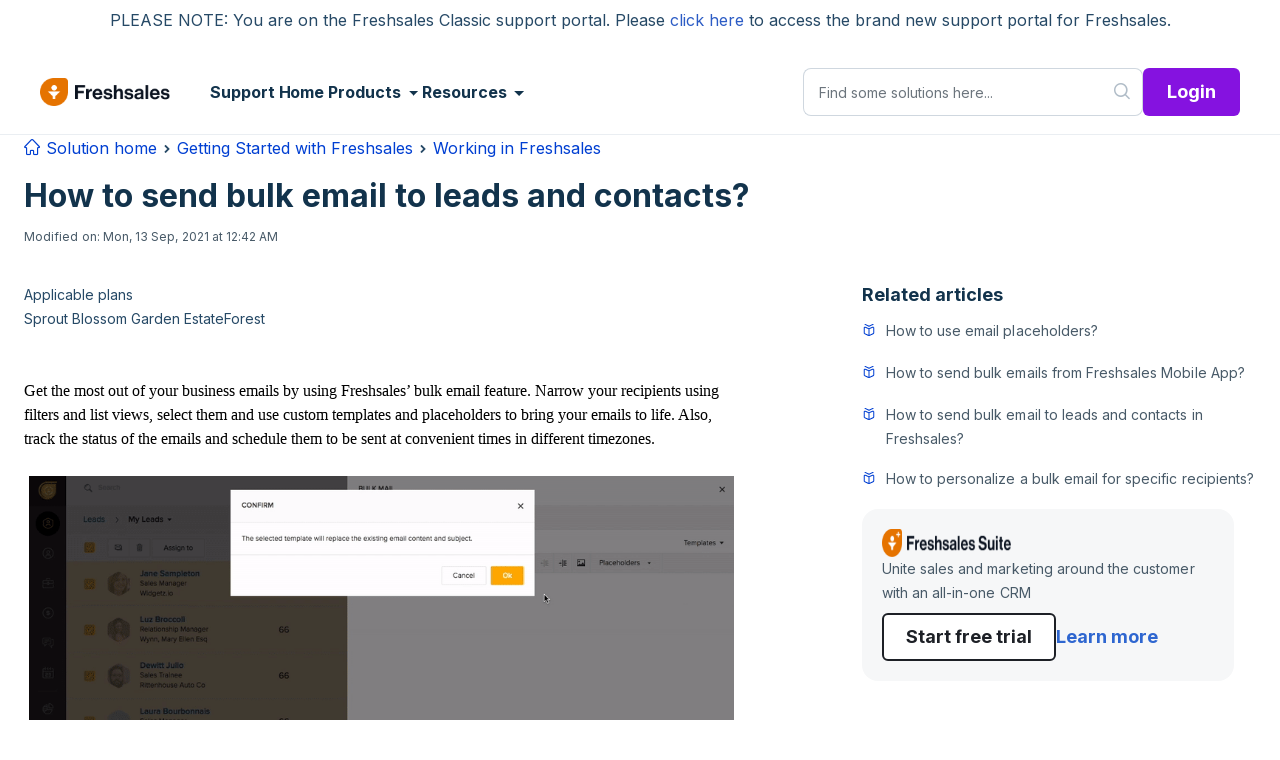

--- FILE ---
content_type: text/html; charset=utf-8
request_url: https://support.freshsales.io/support/solutions/articles/219713-how-to-send-bulk-email-to-leads-and-contacts-
body_size: 27832
content:
<!DOCTYPE html>
<html lang="en" data-date-format="non_us" dir="ltr">

<head>

  <meta name="csrf-param" content="authenticity_token" />
<meta name="csrf-token" content="7FmlBU1mVZ/WbbG4K8IsPhPKqHN12rBz/F57rZG71HDE50s0Y3xPvTHIEp6oPZledMgrxgfwNpaB70pVEPGDOA==" />

  <link rel='shortcut icon' href='https://s3.amazonaws.com/cdn.freshdesk.com/data/helpdesk/attachments/production/28060620/fav_icon/VsWAIM1xTq3T66TOAcnrOtwKpV9nq0YtEw.ico' />

  <!-- Title for the page -->
<title> How to send bulk email to leads and contacts? : Freshsalessuite Support</title>

<!-- Meta information -->

      <meta charset="utf-8" />
      <meta http-equiv="X-UA-Compatible" content="IE=edge,chrome=1" />
      <meta name="description" content= "" />
      <meta name="author" content= "" />
       <meta property="og:title" content="How to send bulk email to leads and contacts?" />  <meta property="og:url" content="https://support.freshsales.io/support/solutions/articles/219713-how-to-send-bulk-email-to-leads-and-contacts-" />  <meta property="og:description" content=" Applicable plans Sprout Blossom Garden EstateForest             Get the most out of your business emails by using Freshsales’ bulk email feature. Narrow your recipients using filters and list views, select them and use custom templates and placeh..." />  <meta property="og:image" content="https://s3.amazonaws.com/cdn.freshdesk.com/data/helpdesk/attachments/production/50017467114/logo/chzi3JtnE-l4OrCii3KcSWZKv13mWCEyHQ.png?X-Amz-Algorithm=AWS4-HMAC-SHA256&amp;amp;X-Amz-Credential=AKIAS6FNSMY2XLZULJPI%2F20260117%2Fus-east-1%2Fs3%2Faws4_request&amp;amp;X-Amz-Date=20260117T090018Z&amp;amp;X-Amz-Expires=604800&amp;amp;X-Amz-SignedHeaders=host&amp;amp;X-Amz-Signature=930e93b44d525c68b3ec65e4b2a599165a6ceb4c6936502feacb18f59803e957" />  <meta property="og:site_name" content="Freshsales Classic" />  <meta property="og:type" content="article" />  <meta name="twitter:title" content="How to send bulk email to leads and contacts?" />  <meta name="twitter:url" content="https://support.freshsales.io/support/solutions/articles/219713-how-to-send-bulk-email-to-leads-and-contacts-" />  <meta name="twitter:description" content=" Applicable plans Sprout Blossom Garden EstateForest             Get the most out of your business emails by using Freshsales’ bulk email feature. Narrow your recipients using filters and list views, select them and use custom templates and placeh..." />  <meta name="twitter:image" content="https://s3.amazonaws.com/cdn.freshdesk.com/data/helpdesk/attachments/production/50017467114/logo/chzi3JtnE-l4OrCii3KcSWZKv13mWCEyHQ.png?X-Amz-Algorithm=AWS4-HMAC-SHA256&amp;amp;X-Amz-Credential=AKIAS6FNSMY2XLZULJPI%2F20260117%2Fus-east-1%2Fs3%2Faws4_request&amp;amp;X-Amz-Date=20260117T090018Z&amp;amp;X-Amz-Expires=604800&amp;amp;X-Amz-SignedHeaders=host&amp;amp;X-Amz-Signature=930e93b44d525c68b3ec65e4b2a599165a6ceb4c6936502feacb18f59803e957" />  <meta name="twitter:card" content="summary" />  <link rel="canonical" href="https://support.freshsales.io/support/solutions/articles/219713-how-to-send-bulk-email-to-leads-and-contacts-" /> 

<!-- Responsive setting -->
<link rel="apple-touch-icon" href="https://s3.amazonaws.com/cdn.freshdesk.com/data/helpdesk/attachments/production/28060620/fav_icon/VsWAIM1xTq3T66TOAcnrOtwKpV9nq0YtEw.ico" />
        <link rel="apple-touch-icon" sizes="72x72" href="https://s3.amazonaws.com/cdn.freshdesk.com/data/helpdesk/attachments/production/28060620/fav_icon/VsWAIM1xTq3T66TOAcnrOtwKpV9nq0YtEw.ico" />
        <link rel="apple-touch-icon" sizes="114x114" href="https://s3.amazonaws.com/cdn.freshdesk.com/data/helpdesk/attachments/production/28060620/fav_icon/VsWAIM1xTq3T66TOAcnrOtwKpV9nq0YtEw.ico" />
        <link rel="apple-touch-icon" sizes="144x144" href="https://s3.amazonaws.com/cdn.freshdesk.com/data/helpdesk/attachments/production/28060620/fav_icon/VsWAIM1xTq3T66TOAcnrOtwKpV9nq0YtEw.ico" />
        <meta name="viewport" content="width=device-width, initial-scale=1.0, maximum-scale=5.0, user-scalable=yes" /> 
<link rel="stylesheet" href="https://cdnjs.cloudflare.com/ajax/libs/font-awesome/7.0.1/css/brands.min.css" integrity="sha512-WxpJXPm/Is1a/dzEdhdaoajpgizHQimaLGL/QqUIAjIihlQqlPQb1V9vkGs9+VzXD7rgI6O+UsSKl4u5K36Ydw==" crossorigin="anonymous" referrerpolicy="no-referrer" />
<link rel="stylesheet" href="https://cdnjs.cloudflare.com/ajax/libs/font-awesome/7.0.1/css/fontawesome.min.css" integrity="sha512-M5Kq4YVQrjg5c2wsZSn27Dkfm/2ALfxmun0vUE3mPiJyK53hQBHYCVAtvMYEC7ZXmYLg8DVG4tF8gD27WmDbsg==" crossorigin="anonymous" referrerpolicy="no-referrer" />
<link rel="preconnect" href="https://fonts.googleapis.com">
<link rel="preconnect" href="https://fonts.gstatic.com" crossorigin>
<link href="https://fonts.googleapis.com/css2?family=Inter:wght@400;700&display=swap" rel="stylesheet" nonce="nd70PyXN886kpRWHU0kYWg==">

<!-- Freshchat widget -->
<script src="https://wchat.freshchat.com/js/widget.js"></script>

<!-- Freshmarketer widget -->
<script src='//cdn.freshmarketer.com/61608/70421.js'></script>












































<meta name="google-site-verification" content="Ykn7fWyOBm9Ri_60zLL9iNiBgORHnOiN2J13lahc6GQ" />


  <link rel="icon" href="https://s3.amazonaws.com/cdn.freshdesk.com/data/helpdesk/attachments/production/28060620/fav_icon/VsWAIM1xTq3T66TOAcnrOtwKpV9nq0YtEw.ico" />

  <link rel="stylesheet" href="/assets/cdn/portal/styles/theme.css?FD003" nonce="nd70PyXN886kpRWHU0kYWg=="/>

  <style type="text/css" nonce="nd70PyXN886kpRWHU0kYWg=="> /* theme */ .portal--light {
              --fw-body-bg: #F5F7F9;
              --fw-header-bg: #F5F7F9;
              --fw-header-text-color: #12344D;
              --fw-helpcenter-bg: #12344D;
              --fw-helpcenter-text-color: #FFFFFF;
              --fw-footer-bg: #12344D;
              --fw-footer-text-color: #FFFFFF;
              --fw-tab-active-color: #12344D;
              --fw-tab-active-text-color: #FFFFFF;
              --fw-tab-hover-color: #FFFFFF;
              --fw-tab-hover-text-color: #12344D;
              --fw-btn-background: #FFFFFF;
              --fw-btn-text-color: #12344D;
              --fw-btn-primary-background: #12344D;
              --fw-btn-primary-text-color: #FFFFFF;
              --fw-baseFont: Source Sans Pro;
              --fw-textColor: #264966;
              --fw-headingsFont: Source Sans Pro;
              --fw-linkColor: #2C5CC5;
              --fw-linkColorHover: #021519;
              --fw-inputFocusRingColor: #EBEFF3;
              --fw-formInputFocusColor: #EBEFF3;
              --fw-card-bg: #FFFFFF;
              --fw-card-fg: #264966;
              --fw-card-border-color: #EBEFF3;
              --fw-nonResponsive: #F5F7F9;
              --bs-body-font-family: Source Sans Pro;
    } </style>

    <style type="text/css" nonce="nd70PyXN886kpRWHU0kYWg==">
      
.portal {
    background-color: #ffffff !important;
}
body {
    position: relative;
    height: 100%; 
    min-height: 100%;
    font-family:'Inter', sans-serif;
}

html {
    scroll-padding-top: 100px;
    height: 100%; 
    min-height: 100%;
}

header {
    user-select: none;
    position: fixed;
    top: 0;
    left: 0;
    width: 100%;
    background-color: #ffffff !important;
    backdrop-filter: blur(60px);
}

/* --- Search Section Wrapper --- */

.search-form-wrapper {
  max-width: 726px;
  width: 100%;
  height: 64px;
  position: relative;
  margin-top: 36px;
}


#searchInput{
    background: #FFF;
    border-bottom-left-radius: 42px;
    border-top-left-radius: 42px;
    border: 1px solid #CFD7DF;
    border-right: unset;
}

#btnSearch{
    border-bottom-right-radius: 42px;
    border-top-right-radius: 42px;
    background-color: #ffff;
    border: 1px solid #CFD7DF;
    border-left: unset;
}
#btnSearch:focus{
  box-shadow: unset !important;
}

.form-control:focus{
box-shadow: unset;
}
.form-control:focus + button{
box-shadow: unset !important;
}

#searchInput:focus{
border-color:#276CF0 !important;
}
#searchInput:focus +button{
border-color:#276CF0 !important;
}
#btnSearch:foucs{
box-shadow: unset !important;
}
.hc-search-input h1 {
    display: none !important;
}
.fw-search input {

 font-size: 14px;

}

/* Placeholder style */
.search-form-wrapper input[type="text"]::placeholder {
    color: #27313A;
    font-size: 18px;
	font-style: normal;
	font-weight: 400;
	line-height: 24px;
    opacity: 0.3;
}

@media (max-width: 989px) {

  #searchInput {
    height: 64px !important;
    line-height: normal !important;
    font-size: 16px !important;
  }
  

  #btnSearch {
    height: 64px !important;
 
  }

}

/* search results font style */
.fw-recent-search .fw-recent-title .fs-20 {
    font-size: 18px !important; 
    font-weight: 600; 
    color: #12334c;
}
 
.fw-no-recent-searches {
    font-size: 16px !important; 
    font-weight: 400; 
    color: #6f8396; 
    text-align: center !important;
}
.btn.btn-link.fw-clear-all {
    font-size: 14px;
    font-weight: 500;
    color: #003fd2;
    text-align: end;
}

.btn.fw-clear-all:active {
    background-color: transparent !important; 
    box-shadow: none !important;           
    color: #003fd2 !important;             
}

.btn.fw-clear-all:focus {
    background-color: transparent !important;
    box-shadow: none !important;
    outline: none !important;              
    color: #003fd2 !important;
}


.icon-article {
    display: none !important;
}

.icon-ticket {
    display: none !important;
}
.icon-recent {
    display: none !important;
}
.col-8.fs-20.semi-bold {    
    font-size: 18px !important; 
    font-weight: 600 !important;
    line-height: 24px;
}

.navbar-nav .nav-item .fw-solutions-search-results .fw-result-item a,
.navbar-nav .nav-item .fw-tickets-search-results .fw-result-item a,
.fw-solutions-search-results .fw-result-item a,
.fw-tickets-search-results .fw-result-item a {
    display: flex !important;         
    align-items: center !important;    
    padding-top: 8px !important;
    padding-bottom: 8px !important;
    padding-left: 0 !important;
    padding-right: 0 !important;
}

.navbar-nav .nav-item .fw-solutions-search-results .fw-result-item .ps-32,
.navbar-nav .nav-item .fw-tickets-search-results .fw-result-item .ps-32,
.fw-solutions-search-results .fw-result-item .ps-32,
.fw-tickets-search-results .fw-result-item .ps-32 {
    /*padding-left: 12px !important; */
    margin-left: 0 !important; 
}
 
.navbar-nav .nav-item .fw-solutions-search-results .fw-result-item .ps-text-end,
.navbar-nav .nav-item .fw-tickets-search-results .fw-result-item .ps-text-end,
.fw-solutions-search-results .fw-result-item .ps-text-end,
.fw-tickets-search-results .fw-result-item .ps-text-end {
	font-size: 16px;
	font-style: normal;
	font-weight: 500;
	line-height: 24px;
	letter-spacing: 0.02px;

}
.ps-32 {
    padding: 8px 0 !important;
}
/* search results styles */

#fw-search-form .fw-autocomplete-wrapper,
#fw-search-form .navbar-nav .nav-item .fw-autocomplete-wrapper
{
    /* Common styles */
    align-items: flex-start;
    border-radius: 16px;
    border: 1px solid #EAEEF2;
    background: #FFF;
    box-shadow: 40px 44px 86px 32px rgba(0, 0, 0, 0.08);
}

/* Specific padding for the main wrapper */
#fw-search-form .fw-autocomplete-wrapper {
    padding: 24px 24px 28px 24px;
}

/* Specific padding for the wrapper inside navbar-nav */
#fw-search-form .navbar-nav .nav-item .fw-autocomplete-wrapper {
    padding: 16px 16px 20px 16px;
}


#fw-search-form div.fw-tickets-search-results.fw-results > ul li,
#fw-search-form div.fw-solutions-search-results.fw-results > ul li, #fw-search-form .fw-autocomplete-focus ul.fw-recent-searches ul li{
    display: flex;
}

/* Anchor styles for solutions search results */
#fw-search-form div.fw-solutions-search-results.fw-results > ul a, #fw-search-form div.fw-tickets-search-results.fw-results > ul a{
    padding: 8px 5px 8px 5px !important;
    gap: 12px;
}

#fw-search-form div.fw-tickets-search-results.fw-results > ul li::before {
    font-family: icomoon !important;
    display: inline-block;
    min-width: 16px;
    height: 16px;
    vertical-align: middle;
    margin: 9px 0;
    margin-right: 5px;
}

/* Specific content for Recent Searches icon */
#fw-search-form .fw-autocomplete-focus ul.fw-no-bullet.fw-recent-searches li a::before {
    content: "\e90e";
    font-family: icomoon !important;
    display: inline-block;
    width: 20px;
    height: 20px;
    margin-right: 5px;
}

/* Specific content for Tickets icon */
#fw-search-form div.fw-tickets-search-results.fw-results > ul li::before,
.icon-ticket-menu::before {
    content: "\e923";
}

/* Solutions results custom icon/bullet */
#fw-search-form div.fw-solutions-search-results.fw-results > ul li::before {
    content: "";
    display: inline-block;
    min-width: 16px;
    height: 16px;
    vertical-align: middle;
    background-image: url("data:image/svg+xml,%3Csvg xmlns='http://www.w3.org/2000/svg' width='20' height='20' viewBox='0 0 20 20' fill='none'%3E%3Crect width='20' height='20' fill='white' fill-opacity='0.01'/%3E%3Cpath fill-rule='evenodd' clip-rule='evenodd' d='M9.17513 5.0876L4.07513 2.6751L4.08763 2.6876C3.71263 2.5126 3.55013 2.0626 3.72513 1.6876C3.90013 1.3126 4.35013 1.1501 4.72513 1.3251L9.82513 3.7251C9.95013 3.7876 10.1001 3.7876 10.2376 3.7251L15.3376 1.3126C15.7126 1.1376 16.1626 1.3001 16.3376 1.6751C16.5126 2.0501 16.3501 2.5001 15.9751 2.6751L10.8751 5.0876C10.6001 5.2126 10.3126 5.27509 10.0251 5.27509C9.73763 5.27509 9.45013 5.2126 9.17513 5.0876ZM14.8002 5.35014C15.3877 5.08764 16.0627 5.15014 16.6002 5.50014C17.1377 5.85014 17.4502 6.43764 17.4502 7.07514V14.2126C17.4502 14.9376 17.0252 15.6001 16.3752 15.9126L10.7627 18.5626C10.5002 18.6876 10.2252 18.7501 9.9502 18.7501C9.6752 18.7501 9.4002 18.6876 9.1377 18.5626L3.5252 15.9126C2.8752 15.6001 2.4502 14.9376 2.4502 14.2126V7.07514C2.4502 6.43764 2.7627 5.85014 3.3002 5.50014C3.8252 5.15014 4.5002 5.08764 5.0877 5.35014L9.78769 7.40014C9.8877 7.45014 10.0002 7.45014 10.1002 7.40014L14.8002 5.35014ZM4.1752 14.5626L9.2002 16.9376V8.80014L4.5002 6.75014C4.4377 6.71264 4.3877 6.71264 4.3377 6.71264C4.2377 6.71264 4.1627 6.75014 4.1252 6.77514C4.0627 6.81264 3.9502 6.91264 3.9502 7.08764V14.2251C3.9502 14.3626 4.0377 14.5001 4.1752 14.5626ZM15.7252 14.5501C15.8627 14.4876 15.9502 14.3626 15.9502 14.2126H15.9377V7.07514C15.9377 6.90014 15.8252 6.80014 15.7627 6.76264C15.7002 6.72514 15.5627 6.65014 15.3877 6.72514L10.6877 8.77514V16.9251L15.7252 14.5501Z' fill='%23003FD2'/%3E%3C/svg%3E");
    background-size: contain;
    background-repeat: no-repeat;
    background-position: center;
    margin: 12px 0;
}


/* Match*/
.fw-autocomplete-wrapper .match {
    background-color: #fddbb5;
    font-size: 16px;
    font-weight: 500;
    line-height: 24px;
    letter-spacing: 0.02px;
}

/* View All link hidden text */
.fw-solutions-search-results .fw-view-all,
.fw-tickets-search-results .fw-view-all {
    font-size: 0 !important;
    line-height: 0 !important;
    display: inline-block;
}

.fw-solutions-search-results .fw-view-all::after,
.fw-tickets-search-results .fw-view-all::after {
    content: 'View All' !important;
    font-size: 14px !important;
    line-height: 20px !important;
}

/* HEADER SEARCH STYLING */

.navbar-nav {
    display: flex;
    align-items: center; 
}


.navbar-nav .nav-item {
    display: flex;
    align-items: center; 
    height: 100%; 
    margin: 0 !important; 
}


.navbar-nav .search-form-wrapper {
	width: 400px;
    /* width: 100%; */
    height: 48px !important;
    margin-top: 0 !important;
    margin-right: 10px;
}


.navbar-nav .search-form-wrapper .input-group {
  height: 48px !important;
  border-radius: 8px !important;
  border: 1px solid #CFD7DF !important;
  box-shadow: none !important;
  background-color: #ffff;
  display: flex; 
  align-items: center;
  vertical-align: middle !important; 
}

.navbar-nav #searchInput {
  height: 48px !important; 
  line-height: normal !important;
  /*font-size: 14px !important;*/
  padding: 0 15px 0 15px !important; 
  border-bottom-left-radius: 8px !important;
  border-top-left-radius: 8px !important;
  min-width: 300px;

}

.navbar-nav #btnSearch {
  height: 48px !important;
  line-height: normal !important;
  padding: 0 12px !important; 
  border-bottom-right-radius: 8px !important;
  border-top-right-radius: 8px !important;
  background-color: #ffff !important;
}


.navbar-nav #searchInput:focus,
.navbar-nav #searchInput:focus + button {
  border-color: #276CF0 !important;
  box-shadow: none !important; 
}

.navbar .navbar-collapse .nav-item .btn, .navbar .navbar-collapse .nav-item .btn-quoted {
    width: unset;
}
.navbar .navbar-collapse .nav-item {
  line-height: unset;
}


/*Search ends*/

/*Primary buttons start*/
.btn.fw-primary-button,
.action-button {
    display: inline-flex;
    padding: 10px 24px;
    align-items: center;
    gap: 8px;
    border-radius: 6px;
    background: #8512e0;
    cursor: pointer;
    white-space: nowrap;
    justify-content: center;
    /*border: 1px solid transparent;*/
    /*box-sizing: border-box;*/
}

.btn.fw-primary-button,
.button-text {
    color: #fff !important;
    font-size: 18px !important;
    font-style: normal;
    font-weight: 700 !important;
    line-height: 28px;
    letter-spacing: 0px;
}
.btn.fw-primary-button:hover,
.action-button:hover {
    background: #5d0cbc !important;
}
.btn.fw-primary-button:active,
.action-button:active {
    border: 1px solid #27313b;
    background: #8512e0;
    box-shadow: 0 0 4px 1px rgba(18, 51, 76, 0.05) inset;
    padding: 9px 23px;
}
.btn.fw-primary-button:focus-visible,
.action-button:focus-visible {
    outline: 2px solid #276cf0; 
    outline-offset: 1px;
    border: 1px solid #27313b;
}

/* secondarybuttons-start*/
.btn.fw-secondary-button,
.action-button-secondary {
    display: inline-flex;
    align-items: center;
    gap: 8px;
    padding: 8px 22px;
    border-radius: 6px;
    background: #fff;
    cursor: pointer;
    border: 2px solid #1D2026;
    white-space: nowrap;
    box-sizing: border-box;
    justify-content: center;
}
.btn.fw-secondary-button,
.action-button-secondary .button-text {
    color: #1D2026 !important;
    font-size: 18px !important;
    font-style: normal;
    font-weight: 700 !important;
    line-height: 28px;
    letter-spacing: 0px;
}
.btn.fw-secondary-button:hover,
.action-button-secondary:hover {
    background: #ECEFF1;
    border: 2px solid #1D2026;
}
.btn.fw-secondary-button:active,
.action-button-secondary:active {
	border: 2px solid #1D2026;
    background: #ECEFF1;
	box-shadow: 0 0 16px 0 rgba(0, 0, 0, 0.28) inset;
}
.btn.fw-secondary-button:focus-visible,
.action-button-secondary:focus-visible {
    outline: 2px solid #276cf0; 
    outline-offset: 1px;
    border: 2px solid #1D2026;
}


/*buttons-end*/

/*navbar-profile-icon-start*/
.user-dropdown-menu {
    min-width: 200px !important;
    padding: 10px;
}

.userImage {
    cursor: pointer !important;
    margin: 0px 10px;
    width: 48px;
    height: 48px;
    border-radius: 50%;
}

.profile-dropdown {
    border: 1px solid #eaeef2;
    border-radius: 12px;
    box-shadow: 0 10px 25px rgba(0, 0, 0, 0.1);
    margin-top: 8px !important;
    overflow:hidden;
}

/*navbar-profile-icon-end*/

/*background-start*/

.gradient{
	position: absolute;
    filter: blur(200px);
    opacity: 0.6;
    pointer-events: none;
    z-index: -1;
    background: #FFBA06;
}
.blob2{
 	width: 262px;
    height: 636px;
    top: 240px;
    right: 0;
    border-top-left-radius: 324px;
    border-bottom-left-radius: 324px;
}
.blob1{
	width: 286px; 
    height: 240px; 
    border-bottom-right-radius: 218px 218px;
    border-top-left-radius: 0;
    border-top-right-radius: 0;
    border-bottom-left-radius: 0;
	left: 0;
    top: 0;
}
.blob3{
	width: 277px; 
    height: 85px;
	left: 0;
    top: 0;
}

/*Decorative Background-End*/

/*navbar-dropdown-start*/

.mega-dropdown-menu {
    border: 1px solid #eaeef2;
    border-radius: 12px;
    box-shadow: 0 10px 25px rgba(0, 0, 0, 0.1);
    margin-top: 20px !important;
    left: 0 !important;
    width: 500px !important;
    max-width: 500px !important;
    max-height: 392px;
    overflow-y: scroll;
    overflow-x: hidden;
}

.mega-dropdown-menu .dropdown-item {
    display: flex;
    align-items: center;
    padding: 20px;
    border-radius: 8px;
    white-space: normal;
    transition: background-color 0.2s ease-in-out;
    gap: 20px;
}

.mega-dropdown-menu .dropdown-item:hover {
    background-color: #f6f7f8;
}

.item-content {
    display: flex;
    flex-direction: column;
    width: 372px;
}

.item-title {
    color: #12334c;
    font-size: 18px;
    font-style: normal;
    font-weight: 600;
    line-height: 24px;
}

.dropdown-item-icon {
    width: 68px;
    height: 68px;
    padding: 16px;
    border-radius: 16px;
    background: #f6f7f8;
}

.item-description {
    color: #485a68;
    font-size: 14px;
    font-style: normal;
    font-weight: 400;
    line-height: 24px;
    letter-spacing: 0.04px;
}

.mega-dropdown-menu hr {
    width: 460px;
    height: 1px;
    margin: 0 auto;
    background: #a8aeb3;
}

.mega-dropdown-menu .dropdown-item:hover .dropdown-item-icon {
    background-color: #ffffff;
    transition: background-color 0.3s ease;
}

.nav-link-style-text::after {
    transition: transform 0.2s ease-in-out;
}

.nav-link-style-text[aria-expanded="true"]::after {
    transform: rotate(180deg);
}

.nav-link-style-text {
    color: #12334c;
    font-size: 16px;
    font-style: normal;
    font-weight: 600;
    line-height: 20px;
    letter-spacing: -0.08px;
    cursor: pointer;
    padding: 0 2px;
}

.nav-link-style-text:hover {
    color: #8537fa !important;
}

.nav-link-style-text:active {
    color: #5d0cbc !important;
}



/*navbar-dropdown-end*/

/*mobile sidebar*/
.mobile-menu-heading {
    color: #12334c;
    font-size: 18px;
    font-weight: 600;
    line-height: 24px;
    margin-top: 16px;
    user-select: none;
}

.mobile-offcanvas-body {
    display: flex;
    flex-direction: column;
    flex-wrap: nowrap;
    margin: 20px;
    gap: 20px;
    overflow-y: auto;
    flex-grow: 1;
}

.mobile-offcanvas-body .profile-card {
    padding: 20px;
    text-align: start;
    background-color: #f6f7f8;
}

.rounded-16 {
    border-radius: 16px !important;
}

.offcanvas .list-group-item {
    padding: 1rem;
    font-weight: 500;
}

.offcanvas .chevron {
    font-size: 1.5rem;
    color: #adb5bd;
    font-weight: 300;
    line-height: 1;
}

.user-avatar {
    width: 56px;
    height: 56px;
    border-radius: 50%;
    object-fit: cover;
    margin-right: 20px;
}

.offcanvas .user-links a {
    font-size: 0.9rem;
    text-decoration: none;
}

.offcanvas-header {    
    padding: 28px 48px;
}

.btn-close {
    display: flex;
    align-items: center;
}

.btn-close:focus {
    outline: none !important;
    box-shadow: none !important;
}

.navbar-toggler{
        margin:2px;
        padding: 10px !important;
        width: unset;
}

@media (max-width: 1199.98px) {
    .navbar-toggler:not(.collapsed) {
        position: static !important;
        display: block !important;
        background-color: transparent !important;
        top: auto !important;
        right: auto !important;
        z-index: auto !important;
    }

    .navbar-collapse.show {
        position: static !important;
        transform: none !important;
        width: auto !important;
        height: auto !important;
    }
}

.hide-after::after {
    display: none;
}

.navbar .navbar-collapse ul {
    padding: 0px;
}

.collapse {
    background-color: transparent !important;
}

.mobile-menu-list-item {
    background-color: #f6f7f8 !important;
}

/*mobile sidebar end*/

/*footer-start*/
.footer {
    background: #09161f;
    padding: 36px !important;
    text-align: start;
}

.footer-container {
    max-width: 1280px;
    width: 100%;
    margin: 0 auto;
    display: grid;
    column-gap: 60px;
    row-gap: 36px;
    grid-template-columns: repeat(auto-fill, minmax(164px, 1fr));
}

.footer-bottom-wrapper {
    background-color: #07121a;
    padding: 24px 36px;
    color: #fff;
}

.footer-bottom {
    max-width: 1280px;
    width: 100%;
    display: flex;
    flex-direction: row;
    gap: 12px;
    align-self: stretch;
    flex-wrap: wrap;
    justify-content: space-between;
    font-size: 14px;
}

@media (max-width: 650px) {
    .footer-bottom {
        justify-content: center;
    }
}

.footer-heading {
    user-select: none;
    color: #fff;
    font-size: 14px;
    font-weight: 600;
    line-height: 20px;
    letter-spacing: 0.04px;
    text-align: left;
    margin-bottom: 18px;
}

.footer-links {
    display: flex;
    flex-direction: column;
    flex-wrap: nowrap;
    align-items: flex-start;
    gap: 16px;
}

.footer-links>a, .footer-links>div>a {
    padding: 1px;
    color: #fff !important;
    font-size: 14px;
    font-weight: 400;
    line-height: 20px;
    letter-spacing: 0.04px;
    opacity: 0.6;
    border: 1px solid transparent;
    transition: border 0.2s ease, color 0.2s ease, opacity 0.2s ease;
}

.footer-links>a:hover, .footer-links>div>a:hover {
    color: #a987fc !important;
    text-decoration: underline;
    opacity: 1;
}

.footer-links>a:active, .footer-links>div>a:active {
    color: #bfa9fd !important;
    text-decoration: underline;
    opacity: 1;
}

.footer-links>a:focus, .footer-links>div>a:focus {
    border: 1px solid #276CF0;
    outline: none;
    border-radius: 6px;
}


/* --- Signup Section above Footer --- */
.footer-signup-wrapper {
    background-color: #07121a;
    padding: 72px 24px;
    text-align: center;
}

.footer-signup-content {
    /*max-width: 500px;*/
    width: 100%;
}

.footer-signup-heading {
    display: block;
    font-size: 26px;
    font-weight: 600;
    line-height: 32px;
    margin-bottom: 12px;
    color: #ffffff;
    letter-spacing: 0px;
    text-align: center;
}

.footer-signup-subtext {
    font-size: 14px;
    font-weight: 400;
    font-style: Regular;
    line-height: 24px;
    opacity: 0.6;
    letter-spacing: 0.04px;
    margin-bottom: 24px;
    color: #FFFFFF;
}

.footer-signup-link {
    text-decoration: none;
}

@media (max-width: 768px) {
    .footer-signup-heading {
        font-size: 20px;
    }

    .footer-signup-subtext {
        font-size: 14px;
    }
}

/*footer-social-media-icons*/
.footer-social-media-icons {
    display: grid;
    gap: 16px;
    height: 80px;
    width: 80px;
    grid-template-columns: repeat(auto-fill, minmax(32px, 1fr));
    align-items: center;
    justify-items: center;
}

.footer-social-media-icons a {
    width: 100%;
    height: 100%;
    display: flex;
    align-items: center;
    justify-content: center;
    padding: 0px;
    background-color: rgba(255, 255, 255, 0.10);
    border-radius: 50px;
}

.icon-phone-new:before {
    content: "\e920";
    color: #fff;
}
/* Main Section */
.main-section {
    display: flex;
    flex-direction: column;
    align-items: center;
    align-self: stretch;
    padding: 120px 36px 96px 36px;
    gap: 92px;
}


/* Quick Links Section */
.links-section {
    display: flex;
    flex-direction: column;
    align-items: flex-start;
    width: 100%;
    max-width: 1280px;
}

.links-section span {
    font-size: 26px;
    font-style: normal;
    font-weight: 600;
    line-height: normal;
    color: #12334c;
    padding-left: 5px;
    margin: 0 0 30px 0;
}

/* Links Grid */
.links-grid {
    display: grid;
    grid-template-columns: repeat(3, 1fr);
    gap: 32px;
    width: 100%;
}

.link-card {
    padding: 24px;
    border-radius: 20px;
    border: 1px solid #eaeef2;
    background: #fff;
    display: flex;
    flex-direction: column;
    text-decoration: none;
    overflow: hidden;
    gap: 16px;
}

.link-quick-card {
    padding: 8px;
    border-radius: 20px;
    border: 1px solid #eaeef2;
    background: #fff;
    /*display: flex; 
    flex-direction: column;*/
    text-decoration: none;
    overflow: hidden;
 
}

@media (max-width: 1024px) {
    .links-grid {
        grid-template-columns: repeat(2, 1fr);
    }
}

@media (max-width: 768px) {
    .links-grid {
        grid-template-columns: 1fr;

    }
}

.link-card:hover,
.link-quick-card:hover {
    box-shadow: 10px 24px 54px -6px rgba(39, 108, 240, 0.10);
    border: 1px solid #DEF0FF;
}

.link-card:active,
.link-quick-card:active {
        border: 1px solid #C1E2FF;
        box-shadow: 10px 12px 34px -6px rgba(39, 108, 240, 0.16);
}

.link-card:focus-visible{
		padding: 23px;
        border: 2px solid #276CF0;
        box-shadow: 0 0 0 6px rgba(39, 108, 240, 0.10);
}

.link-quick-card:focus-visible{
		padding: 7px;
        border: 2px solid #276CF0;
        box-shadow: 0 0 0 6px rgba(39, 108, 240, 0.10);
}

.link-card img {
    display: flex;
    width: 32px;
    height: 32px;
}

.card-content span {
    color: #12334c;
    font-size: 16px;
    font-style: normal;
    font-weight: 600;
    line-height: 24px;
    margin-top: 16px;
    margin-bottom: 6px;
    display: block;
    padding-left: 0px;
}

.card-content p {
    color: #485a68;
    font-size: 14px;
    font-style: normal;
    font-weight: 400;
    line-height: 24px;
    letter-spacing: 0.04px;
}

.link-card-content span {
    color: #12334c;
    font-size: 18px;
    font-style: normal;
    font-weight: 600;
    line-height: 24px;
    margin: 12px 24px 8px 24px;
    display: block;
    padding-left: 0px;
}

.link-card-content p {
    color: #485a68;
    font-size: 14px;
    font-style: normal;
    font-weight: 400;
    line-height: 24px;
    letter-spacing: 0.04px;
    margin:0px 24px 24px 24px;
}

/* Quick link images*/
.img-small {
    width: 100%;
    height: auto;
    aspect-ratio: 336.33 / 189.45;
    border-radius: 16px;
    opacity: 1;
    object-fit: cover;
    transform: rotate(0deg);
    margin-bottom: 8px;
}

/* --- Mobile View (for screens up to 768px) --- */
@media (max-width: 768px) {
    .img-small {
        max-width: 100%;
        height: auto;
        border-radius: 16px;
    }
}

/* Hero Section */
.hero-section {
    display: flex;
    /*padding: 120px 0px 0 0px;*/
    flex-direction: column;
    align-items: center;
    gap: 12px;
    align-self: stretch;
}

.main-hero-title {
    display: block;
    margin-bottom: 0;
}

.hero-section h1 {

   color: #12344D;
	text-align: center;
	font-size: 48px;
	font-style: normal;
	font-weight: 700;
	line-height: normal;
}

.hero-section span {

   color: #12344D;
	text-align: center;
	font-size: 48px;
	font-style: normal;
	font-weight: 700;
	line-height: normal;
}

.hero-section p {
    color: #485a68;
    text-align: center;
    font-size: 24px;
    font-style: normal;
    font-weight: 400;
    line-height: normal;
}
.page-message-wrapper .alert-notice {
    margin-top: 96px !important; 
    text-align: center; 
    margin-left: auto; 
    margin-right: auto;
}
@media (max-width: 768px) {
    .hero-section span {
        font-size: 28px;
        font-weight: 600;
        line-height: 36px;
    }

    .hero-section p {
        font-size: 16px;
        font-weight: 400;
        line-height: 150%;
    }
}

/*login-container*/

.login-heading {
    color: #12334c;
    font-size: 32px;
    font-weight: 700;
    line-height: 40px;
    margin-bottom: 36px;
    margin-top: 52px;
    width: auto;
    /*max-width: 392px;*/
}

#loginForm {
    max-width: 1120px;
    width: 100%;
    min-height: 380px;
    margin-bottom: 44px;
    /*padding: 10px;*/
    display: flex;
    flex-direction: column;
}

.login-container-wrapper {
    align-items: center;
    margin-top: 24px;
}

.login-flex {
    display: flex;
    height: 100vh;
    max-height: 680px;
    gap: 32px;
    opacity: 1;
    padding: 52px 220px;
    align-items: center;
    width: 100%;
    max-width: 100%;
    justify-content: flex-start;
}

.login-hr-line {
    margin: 28px 0px;
    background-color: #264966;
    opacity: 0.25;
}

.login-content {
    display: flex;
    max-width: 1120px;
    width: 100%;
    margin: 0 auto;
    align-items: flex-start;
    gap: 23px;
}

.container-left {
    border-radius: 16px;
    border: 1px solid #EBEFF2;
    max-width: 536px;
    width: 100%;
    height: auto;
    display: flex;
    flex-direction: column;
    box-shadow: 0px 1px 2px 0px rgba(37, 51, 24, 0.05);
    padding: 25px;

}

.container-leftinner {
    max-width: 485px;
    width: 100%;
    height: auto;
    display: flex;
    flex-direction: column;
}

.container-right {
    max-width: 536px;
    width: 100%;
    height: auto;
    display: flex;
    flex-direction: column;
    padding: 25px;
}

.container-rightinner {
    max-width: 485px;
    width: 100%;
    height: auto;
    display: flex;
    flex-direction: column;
}

.login-error-message {
    color: #D32F2F;
    border: 1px solid #FFCDD2;
    padding: 12px;
    margin-bottom: 24px;
    border-radius: 8px;
    background-color: #FFEBEE;
}

.login-button-options-wrapper {
    display: flex;
    align-items: center;
    gap: 8px;
    margin-top: 30px;
}


.content-title {
    color: #12334c;
    font-size: 32px;
    font-style: normal;
    font-weight: 700;
    line-height: 40px;

}
.login-content-title {
    color: #12334c;
    font-size: 24px;
    font-style: normal;
    font-weight: 600;
    line-height: 32px;

}

.content-text {
    color: #485a68;
    font-size: 16px;
    font-style: normal;
    font-weight: 400;
    line-height: 24px;
    letter-spacing: 0.02px;
    margin-top: 12px;
}


#new_user_session h1,
#new_user_session p {
    display: none;
}

#new_user label,
#forgetPassForm label,
#new_user_session label {
    color: #12334C;
    font-size: 14px;
    font-style: normal;
    font-weight: 600;
    line-height: 20px;
    letter-spacing: 0.04px;
}

#new_user input[type="email"],
#new_user input[type="text"],
#forgetPassForm input[type="email"],
#new_user_session input[type="email"],
#new_user_session input[type="password"] {
    height: 48px;
    padding: 12px;
    border-radius: 8px;
    border: 1px solid #dde3e9;
    background: #fff;
    font-size: 16px;
    line-height: 24px;
    max-width: 480px;
    /*gap: 10px;*/
}

#new_user input[type="email"]:focus,
#new_user input[type="text"]:focus,
#forgetPassForm input[type="email"]:focus,
#new_user_session input[type="email"]:focus,
#new_user_session input[type="password"]:focus {
    border: 2px solid #276EF0;
    box-shadow: none;
    outline: none;
}

#new_user input[type="email"]:hover,
#new_user input[type="text"]:hover,
#forgetPassForm input[type="email"]:hover,
#new_user_session input[type="email"]:hover,
#new_user_session input[type="password"]:hover {
    border-color: #8E9DAC;
    outline: none;
}

#new_user input[type="email"]:hover:focus,
#new_user input[type="text"]:hover:focus,
#forgetPassForm input[type="email"]:hover:focus,
#new_user_session input[type="email"]:hover:focus,
#new_user_session input[type="password"]:hover:focus {
    border-color: #276EF0;
    outline: none;
}

#rememberInput+.form-check-label {
    font-size: 14px;
    font-style: normal;
    font-weight: 400;
    line-height: 20px;
    letter-spacing: 0.04px;
    margin-top: 4px;
    padding-left: 5px;
}
.form-check .right-link {
  
   position: static !important; 
    right: auto !important;
    top: auto !important;
    transform: none !important;
    margin-left: auto;
    margin-top: 5px;
    color: #003fd2;
    font-size: 14px;
    font-style: normal;
    font-weight: 500;
    line-height: 20px;
    letter-spacing: 0.04px;
}

.login-content .form-check {
    display: flex !important; 
    justify-content: space-between !important;
    width: 100% !important; 
    position: static !important; 
    align-items: center; 
}

#rememberInput:checked {
    cursor: pointer;
}

#rememberInput:checked {
    border-color: #003FD2;
    background-color: #003FD2;
}


/* MOBILE BEHAVIOR 498px*/
@media (max-width: 1383px) {

    .login-flex {
        padding: 36px 36px 48px 36px;
        flex-direction: column;
        max-height: 100%;
        height: auto;
        align-items: center;
        gap: 42px;
    }

    .login-content {
        flex-direction: column;
    }

    .container-left {
        padding: 25px 16px;
    }

    .container-right {
        padding: 25px 16px;
    }


}
@media (max-width: 518px) {
 .login-content .form-check {
        flex-wrap: wrap;
        padding-top: 0 !important;
        margin-top: 0 !important;
        justify-content: left !important;
    } 
  
  .form-check .right-link {
       margin-left: 0 !important; 
        align-self: flex-start; 
    }
      .login-heading {
        font-size: 28px;
        line-height: 36px;
        margin-top: 30px;
        margin-bottom: 24px;
        margin-left: 16px;
        width: 100%;
    }
   
    .content-title {
		font-size: 28px;
        line-height: 36px;
        font-weight: 700;
    }

}
#forgetPassForm {
    margin-top: 44px;
    min-height: 378px;
    height: 100%;
    max-width: 1120px;
    width: 100%;
}

#forgetPassForm a.content-text {
    margin-bottom: 30px;
    display: inline-block;
    color: #8512E0;
    font-size: 18px;
    font-style: normal;
    font-weight: 700;
    line-height: 28px;
    letter-spacing: 0%;
    cursor: pointer;
}

a.content-text {
    cursor: pointer;
}

/* Login options*/
.login-options-row {
    display: flex;
    align-items: center;

}

.vertical-line {
    width: 1px;
    height: 25px;
    background-color: #DDE3E9;
    margin: 0 10px;
}

.social-login-wrapper {
    display: flex;
    align-items: center;
    gap: 12px;
    flex-wrap: nowrap;
}

.social-content-text {
    color: #12334C;
    font-size: 14px;
    font-style: normal;
    font-weight: 400;
    line-height: 20px;
    letter-spacing: 0.04px;
    align-items: center;
}
/* --- Mobile View (Stacking)--- */
@media (max-width: 450px){

    .social-login-wrapper {
        flex-direction: column; 
        align-items: flex-start;
        gap: 12px;
    }

    .social-content-text {
        width: 100%; 
        white-space: nowrap; 
    }    

}
/*login-conintiner-end*/

/*solutions*/
.page-title {
    color: #12334C;
    font-size: 32px;
    font-style: normal;
    font-weight: 700;
    line-height: normal;
}

.icon-home-new::before {
    content: "\e909";
}

.solution-hyper-link-color {
    color: #003FD2;
    font-size: 16px !important;
}

.sol-breadcrumb {
    font-size: 14px;
    font-style: normal;
    font-weight: 500;
    line-height: 24px;
    margin-bottom: 16px;
    display: block;
    margin-right: 7px
}

.icon-sol-next::before {
    content: "\e93a";
    font-size: 9px;
    font-style: normal;
    line-height: 27px;
}

.author-info {
    color: #485A68;
    font-size: 12px;
    font-style: normal;
    font-weight: 400;
    line-height: 20px;
    letter-spacing: 0.06px;
}

.author-info:empty {
    display: none;
}
.shield-icon {
  display: inline-block;
  width: 16px;
  height: 16px;
  background-image: url("data:image/svg+xml,%3Csvg xmlns='http://www.w3.org/2000/svg' width='20' height='20' viewBox='0 0 20 20' fill='none'%3E%3Crect width='20' height='20' fill='white' fill-opacity='0.01'/%3E%3Cpath fill-rule='evenodd' clip-rule='evenodd' d='M9.17513 5.0876L4.07513 2.6751L4.08763 2.6876C3.71263 2.5126 3.55013 2.0626 3.72513 1.6876C3.90013 1.3126 4.35013 1.1501 4.72513 1.3251L9.82513 3.7251C9.95013 3.7876 10.1001 3.7876 10.2376 3.7251L15.3376 1.3126C15.7126 1.1376 16.1626 1.3001 16.3376 1.6751C16.5126 2.0501 16.3501 2.5001 15.9751 2.6751L10.8751 5.0876C10.6001 5.2126 10.3126 5.27509 10.0251 5.27509C9.73763 5.27509 9.45013 5.2126 9.17513 5.0876ZM14.8002 5.35014C15.3877 5.08764 16.0627 5.15014 16.6002 5.50014C17.1377 5.85014 17.4502 6.43764 17.4502 7.07514V14.2126C17.4502 14.9376 17.0252 15.6001 16.3752 15.9126L10.7627 18.5626C10.5002 18.6876 10.2252 18.7501 9.9502 18.7501C9.6752 18.7501 9.4002 18.6876 9.1377 18.5626L3.5252 15.9126C2.8752 15.6001 2.4502 14.9376 2.4502 14.2126V7.07514C2.4502 6.43764 2.7627 5.85014 3.3002 5.50014C3.8252 5.15014 4.5002 5.08764 5.0877 5.35014L9.78769 7.40014C9.8877 7.45014 10.0002 7.45014 10.1002 7.40014L14.8002 5.35014ZM4.1752 14.5626L9.2002 16.9376V8.80014L4.5002 6.75014C4.4377 6.71264 4.3877 6.71264 4.3377 6.71264C4.2377 6.71264 4.1627 6.75014 4.1252 6.77514C4.0627 6.81264 3.9502 6.91264 3.9502 7.08764V14.2251C3.9502 14.3626 4.0377 14.5001 4.1752 14.5626ZM15.7252 14.5501C15.8627 14.4876 15.9502 14.3626 15.9502 14.2126H15.9377V7.07514C15.9377 6.90014 15.8252 6.80014 15.7627 6.76264C15.7002 6.72514 15.5627 6.65014 15.3877 6.72514L10.6877 8.77514V16.9251L15.7252 14.5501Z' fill='%23003FD2'/%3E%3C/svg%3E");
  background-repeat: no-repeat;
  background-size: contain;
  background-position: center;
  margin-top:4px;
}
/*solution-end*/

/*pagination*/
.page-item.active .page-link {
    background-color: #276CF0 !important;
}

.page-item .action-button-secondary,
.page-item .page-link {
    min-width: 24px;
    padding: 2px 8px;
    border-radius: 8px !important;
    color: #12334C;
    text-align: center;
    font-size: 14px;
    font-style: normal;
    font-weight: 400;
    line-height: 20px;
    letter-spacing: 0.04px;
    margin: 0px;
}

.pagination {
    align-items: center !important;
    gap: 8px;
}

.page-item:first-child,
.page-item:last-child {
    border: none !important;
    margin: 0px !important;
}

.page-item.disabled .action-button-secondary {
    pointer-events: none;
    opacity: 0.5;
}

.fw-pagination-wrapper {
    margin-top: 32px;
}

.fw-pagination-wrapper .pagination.justify-content-center {
  justify-content: flex-start !important;
}

/*pagination-end*/

/*solution-category-end*/

/* Signup Form */
.signuppage-flex {
    display: flex;
    height: 100vh;
    max-height: 680px;
    gap: 32px;
    opacity: 1;
    padding: 52px 220px;
    align-items: center;
    width: 100%;
    max-width: 100%;
    justify-content: flex-start;

}

.signup-form {
    width: 100%;
    height: auto;
    /*max-width: 498px;*/
    opacity: 1;
    flex-shrink: 0;
}

.signup-form .form {
    width: 100%;
    /*max-width: 496px;*/
}

@media (min-width: 481px) and (max-width: 1440px) {
    .signuppage-flex {
        /*width: 100%;*/
		padding: 52px 36px;
        align-items: center;
        max-width: 100%;
        justify-content: flex-start;
        height: 100vh;
        max-height: 680px;
    }

}

@media (max-width: 480px) {
    .signuppage-flex {
		padding: 52px 36px;
        height: auto;
        align-items: center;
        flex-direction: column;
        justify-content: flex-start;
    }

    /* Fix for reCAPTCHA overflow (using smaller scale) */
    .g-recaptcha>div,
    .rc-anchor-container {
        transform: scale(0.85);
        transform-origin: left;
        width: 100% !important;
        max-width: 100% !important;
        margin-left: 0 !important;
        margin-right: 0 !important;
        box-sizing: border-box;

    }

    .signup-form>div {
        padding: 0;
    }
}

/* Back button icon */
.icon-prevcss {
    font-size: 10px;
    margin-right: 10px;
    color: #8512E0;
}

/*  Signup Banner Container Home page */
.signup-banner {
    border-radius: 20px;
    border: 1px solid #eaeef2;
    background-color: #fff;
    display: flex;
    width: 100%;
    overflow: hidden;   
    justify-content: space-between;
}

.signup-content {
    padding: 36px;
}

.signup-content span {
    font-size: 26px;
    font-style: normal;
    font-weight: 600;
    line-height: 32px;
    color: #12344D;
    padding-left: 0px;
    margin: auto; 
    display: block;
}

.signup-content p {
    color: #576C7D;
    font-size: 14px;
    font-style: normal;
    font-weight: 400;
    line-height: 24px;
    letter-spacing: 0.04px;
    margin: 8px 0 23px 0;
    padding-left: 0px;
}
.signup-image {
    width: 100% !important;
    max-width: 290px;
    height: 100%;
}

@media (max-width: 1120px) {

  .signup-banner {
    width: 100%;
  	flex-wrap: wrap-reverse;
}
  
  .signup-image {
    max-width: 100% !important;
    height: 100%;
}
    
    .signup-content {
        padding: 24px !important;
        width: 100%;     
    }
  
    .signup-content .signup-link {
        display: block;
        margin-left: auto;
        margin-right: auto;
        margin-top: 20px;
    }
    .signup-content span {
        font-size: 18px;
        font-weight: 600;
        line-height: 24px;
    }
}

/* search tab header*/
.filter-options ul,
.fw-autocomplete-header {
    display: flex !important;
    gap: 8px !important;
    list-style: none !important;
    padding: 0 !important;
}


.fw-autocomplete-header .fw-search-tab {

    background: none !important;
    box-shadow: none !important;
    border: none !important;
    padding: 4px 16px !important;
    margin: 0 !important;
    border-radius: 100px !important;
    border: 1px solid #EBEFF3 !important;
    background: #FFF !important;
    display: flex !important;
    align-items: center !important;
    gap: 6px !important;
    cursor: pointer !important;
    color: #475867 !important;
    font-size: 12px !important;
    font-style: normal !important;
    font-weight: 500 !important;
    line-height: 20px !important;
    letter-spacing: 0.08px !important;
}


.filter-options ul li > a.active,
.fw-autocomplete-header button.fw-active-search-tab {
  
    border: 1px solid #BBDCFE !important;
    background: linear-gradient(0deg, rgba(255, 255, 255, 0.50) 0%, rgba(255, 255, 255, 0.50) 100%), #E5F2FD !important;
    color: #276CF0 !important;
    font-weight: 600 !important;
}
#redirect-banner {
    height: 50px;
    background-color: #ffffff;
    text-align: center !important;
    padding:8px;
}










    </style>
  <link href='https://fonts.googleapis.com/css?family=Source+Sans+Pro:regular,italic,600,700,700italic' rel='stylesheet' type='text/css' nonce='nd70PyXN886kpRWHU0kYWg=='>

  <script type="text/javascript" nonce="nd70PyXN886kpRWHU0kYWg==">
    window.cspNonce = "nd70PyXN886kpRWHU0kYWg==";
  </script>

  <script src="/assets/cdn/portal/scripts/nonce.js" nonce="nd70PyXN886kpRWHU0kYWg=="></script>

  <script src="/assets/cdn/portal/vendor.js" nonce="nd70PyXN886kpRWHU0kYWg=="></script>

  <script src="/assets/cdn/portal/scripts/head.js" nonce="nd70PyXN886kpRWHU0kYWg=="></script>

  <script type="text/javascript" nonce="nd70PyXN886kpRWHU0kYWg==">
      window.store = {};
window.store = {
  assetPath: "/assets/cdn/portal/",
  defaultLocale: "en",
  currentLocale: "en",
  currentPageName: "article_view",
  portal: {"id":74687,"name":"Freshsales Classic","product_id":23168},
  portalAccess: {"hasSolutions":true,"hasForums":false,"hasTickets":false,"accessCount":1},
  account: {"id":2,"name":"Freshdesk","time_zone":"Chennai","companies":[]},
  vault_service: {"url":"https://vault-service.freshworks.com/data","max_try":2,"product_name":"fd"},
  blockedExtensions: "",
  allowedExtensions: "",
  search: {"all":"/support/search","solutions":"/support/search/solutions","topics":"/support/search/topics","tickets":"/support/search/tickets"},
  portalLaunchParty: {
    enableStrictSearch: false,
    ticketFragmentsEnabled: false,
    homepageNavAccessibilityEnabled: false,
    channelIdentifierFieldsEnabled: false,
  },
    article:{
      id: "219713",
    },


    googleAnalytics: {"account_number":"UA-29847110-2","domain":null,"ga4":true},



    marketplace: {"token":"eyJ0eXAiOiJKV1QiLCJhbGciOiJIUzI1NiJ9.[base64].ppQTnVDFu-honTuJ2I-mhl0krfLYzwwyJouZahmK4wU","data_pipe_key":"634cd594466a52fa53c54b5b34779134","region":"us","org_domain":"my.freshworks.com"},

  pod: "us-east-1",
  region: "US",
};
  </script>


</head>

<body class="portal portal--light  ">
  
  <header class="container-fluid px-0 fw-nav-wrapper fixed-top" style="border-bottom: 1px solid #EAEEF2; background: rgba(255, 255, 255, 0.30);">
  
    <section class="bg-light container-fluid">
        <div class="container">
            <a  id="" href="#fw-main-content" class="visually-hidden visually-hidden-focusable p-8 my-12 btn btn-outline-primary"

>Skip to main content</a>
        </div>
      <div id="redirect-banner"><p>PLEASE NOTE: You are on the Freshsales Classic support portal. Please 
      <a href="https://crmsupport.freshworks.com/support/home?cloud=freshsales" target="_blank"> click here</a> to access the brand new support portal for Freshsales.</p></div>
    </section>

    
    <section>
        <nav class="navbar navbar-expand-xl navbar-light" style="margin: 18px 40px; padding:0; ">
            <a class="navbar-brand" href="http://support.freshsales.io" style="margin-right:38px">
                <img src="https://s3.amazonaws.com/cdn.freshdesk.com/data/helpdesk/attachments/production/50017467114/logo/chzi3JtnE-l4OrCii3KcSWZKv13mWCEyHQ.png" alt=""
                    style="height: 28px; width: 130.2px;px;" class="d-inline-block align-middle">
                <span class="align-middle"></span>
            </a>

            <button class="navbar-toggler" type="button" data-bs-toggle="offcanvas" data-bs-target="#mobileOffcanvas"
                aria-controls="mobileOffcanvas">
                <span class="navbar-toggler-icon"></span>
            </button>

            <div class="collapse navbar-collapse" id="navbarContent">
                <ul class="navbar-nav me-auto gap-20">
                  <li><a class="nav-link-style-text" href="/support/home">Support Home</a></li>
                    <li class="dropdown">
                        <a class="dropdown-toggle nav-link-style-text" data-bs-toggle="dropdown" aria-expanded="false"
                            tabindex="0" role="button">
                            Products
                        </a>
                        <ul class="dropdown-menu mega-dropdown-menu">
                             <li>
                                <a class="dropdown-item" href="https://support.freshservice.com/support/home" target="_blank">
                                    <div class="item-icon-wrapper"> <img class="dropdown-item-icon"
                                            src='https://company-assets.freshworks.com/freshdesk/freshdesk-portal/For portal/Freshservice.svg' /> </div>

                                    <div class="item-content">
                                        <span class="item-title">Freshservice</span>
                                        <span class="item-description">Streamline your IT service and manage internal
                                            requests from your employees.</span>
                                    </div>
                                </a>
                            </li>
                            <hr>  
                          <li>
                                <a class="dropdown-item" href="https://support.freshdesk.com/support/home" target="_blank">
                                    <div class="item-icon-wrapper"> <img class="dropdown-item-icon"
                                            src='https://company-assets.freshworks.com/freshdesk/freshdesk-portal/For portal/FreshdeskOmni.svg' /> </div>

                                    <div class="item-content">
                                        <span class="item-title">Freshdesk</span>
                                        <span class="item-description">Empower your support team to work together and
                                            resolve customer issues faster.</span>
                                    </div>
                                </a>
                            </li>
                            <hr>
                            <li>
                                <a class="dropdown-item" href="https://crmsupport.freshworks.com/support/home?cloud=freshchat" target="_blank">
                                    <div class="item-icon-wrapper"> <img class="dropdown-item-icon"
                                            src='https://company-assets.freshworks.com/freshdesk/freshdesk-portal/For portal/Freshchat.svg' />
                                    </div>

                                    <div class="item-content">
                                        <span class="item-title">Freshchat</span>
                                        <span class="item-description"> Engage with website visitors and product users for sales and customer success.</span>
                                    </div>
                                </a>
                            </li>  
                           <hr>
                            <li>
                                <a class="dropdown-item"
                                    href="https://crmsupport.freshworks.com/en/support/home?cloud=freshcaller" target="_blank">
                                    <div class="item-icon-wrapper"> <img class="dropdown-item-icon"
                                            src='https://company-assets.freshworks.com/freshdesk/freshdesk-portal/For portal/Freshcaller.svg' /> </div>

                                    <div class="item-content">
                                        <span class="item-title">Freshcaller</span>
                                        <span class="item-description">Setup a cloud-based call center across 40
                                            countries within minutes.</span>
                                    </div>
                                </a>
                            </li>
                    
                            <hr>
                            <li>
                                <a class="dropdown-item"
                                    href="https://crmsupport.freshworks.com/en/support/home?cloud=freshsales_suite" target="_blank">
                                    <div class="item-icon-wrapper"> <img class="dropdown-item-icon"
                                            src='https://company-assets.freshworks.com/freshdesk/freshdesk-portal/For portal/FreshsalesSuite.svg' /> </div>

                                    <div class="item-content">
                                        <span class="item-title">Freshsales</span>
                                        <span class="item-description">Align your sales and marketing teams to create
                                            better experiences with an all-in-one CRM.</span>
                                    </div>
                                </a>
                            </li>
                            <hr>
                            <li>
                                <a class="dropdown-item"
                                    href="https://support.freshteam.com/support/home" target="_blank">
                                    <div class="item-icon-wrapper"> <img class="dropdown-item-icon"
                                            src='https://company-assets.freshworks.com/freshdesk/freshdesk-portal/Freshteam.svg' />
                                    </div>                               
                                    <div class="item-content">
                                        <span class="item-title">Freshteam</span>
                                        <span class="item-description">Recruit and onboard top talent. Manage all employee data and time off in one place.</span>
                                    </div>
                                </a>
                            </li>
                            <hr>
                            <li>
                                <a class="dropdown-item"
                                    href="https://support.freshworks.com/en/support/solutions" target="_blank">
                                    <div class="item-icon-wrapper"> <img class="dropdown-item-icon"
                                            src='https://company-assets.freshworks.com/freshdesk/freshdesk-portal/FreshworksNeo.png' />
                                    </div>                               
                                    <div class="item-content">
                                        <span class="item-title">Freshworks Neo</span>
                                        <span class="item-description">Customize, extend, and unify experiences for your business.</span>
                                    </div>
                                </a>
                            </li>
                          <hr>
                            <li>
                                <a class="dropdown-item"
                                    href="https://support.freshsurvey.io/support/home" target="_blank">
                                    <div class="item-icon-wrapper"> <img class="dropdown-item-icon"
                                            src='https://company-assets.freshworks.com/freshdesk/freshdesk-portal/Freshsurveylogo.svg' />
                                    </div>                               
                                    <div class="item-content">
                                        <span class="item-title">Freshsurvey</span>
                                        <span class="item-description">Collect customer feedback for free without compromising on the essentials.</span>
                                    </div>
                                </a>
                            </li>
                        </ul>
                    </li>
                    <li class="dropdown">
                        <a class="dropdown-toggle nav-link-style-text" data-bs-toggle="dropdown" aria-expanded="false"
                            tabindex="0" role="button">
                            Resources
                        </a>
                        <ul class="dropdown-menu mega-dropdown-menu">
                            <li>
                                <a class="dropdown-item" href="https://community.freshworks.com/" target="_blank">
                                    <div class="item-icon-wrapper"> <img class="dropdown-item-icon"
                                            src='https://company-assets.freshworks.com/freshdesk-portal/illustrations/freshdesk-community.png' />
                                    </div>

                                    <div class="item-content">
                                        <span class="item-title">Community</span>
                                        <span class="item-description">Freshworks product how-tos, peer support and
                                            thought leadership</span>
                                    </div>
                                </a>
                            </li>
                            <hr>
                            <li>
                                <a class="dropdown-item"
                                    href="https://support.freshchat.com/support/solutions/categories/50000000026" target="_blank">
                                    <div class="item-icon-wrapper"> <img class="dropdown-item-icon"
                                            src='https://assets.freshservice.com/fs-portal/video-library.png' /> </div>
                                    <div class="item-content">
                                        <span class="item-title">Product Tours</span>
                                        <span class="item-description">Here's a collection of all our videos categorized under different playlists.</span>
                                    </div>
                                </a>
                            </li>          
                        </ul>
                    </li>
                 
                </ul>
                <ul class="navbar-nav ms-auto" style="gap: 8px;">
 				  
					<div id="desktop-search-placeholder"></div>
				   
                    
 
                    
                    <a href="/support/login" class="action-button">
                        <span class="button-text"> Login </span>
                    </a>
                    
                </ul>
            </div>
        </nav>
    </section>
    
</header>

<div class="offcanvas offcanvas-end" tabindex="-1" id="mobileOffcanvas" aria-labelledby="mobileOffcanvasLabel">
    <div class="offcanvas-header border-bottom">
            <a class="navbar-brand" href="http://support.freshsales.io" style="margin-right:38px">
                <img src="https://s3.amazonaws.com/cdn.freshdesk.com/data/helpdesk/attachments/production/50017467114/logo/chzi3JtnE-l4OrCii3KcSWZKv13mWCEyHQ.png" alt=""
                    style="height: 28px; width: 130.2px;px;" class="d-inline-block align-middle">
                <span class="align-middle"></span>
            </a>
        <button type="button" class="btn-close" data-bs-dismiss="offcanvas" aria-label="Close"></button>
    </div>

    <div class="mobile-offcanvas-body">
        <div class="profile-card border-0 mb-0 rounded-16" style="background-color:#F6F7F8">
            <div>
                
                <div class="d-flex justify-content-center">
                    <a href="/support/login" class="action-button justify-content-center  w-100">
                        <span class="button-text"> Login </span>
                    </a>
                </div>
                

            </div>
        </div>


        <div class="list-group rounded-16">
 		<a href="/support/home" class="list-group-item mobile-menu-list-item border-0 d-flex justify-content-between align-items-center"> 
          <span style="color: #003fd2;"> 
            <i class="icon-home-new me-16 d-inline-block" style="padding-left:6px; width: 28px; transform: translateY(1px);"></i>
             Support home </span> 
          <span class="chevron" style="color: #003fd2;">&rsaquo;</span> </a>
           </div>
          

        <p class="mobile-menu-heading">Resources</p>
        <div class="list-group rounded-16">
            <a href="https://community.freshworks.com/freshdesk-11246"
                class="list-group-item mobile-menu-list-item border-0 d-flex justify-content-between align-items-center">
                <span>
                    <img src="https://company-assets.freshworks.com/freshdesk-portal/illustrations/freshdesk-community.png"
                        width="28" height="28" style="margin-right:16px">
                    Community
                </span>
                <span class="chevron">&rsaquo;</span>
            </a>
            <a href="https://support.freshdesk.com/support/solutions/categories/161694"
                class="list-group-item mobile-menu-list-item border-0 d-flex justify-content-between align-items-center">
                <span>
                    <img src="https://assets.freshservice.com/fs-portal/video-library.png" width="28" height="28"
                        style="margin-right:16px">
                    Video Library
                </span>
                <span class="chevron">&rsaquo;</span>
            </a>
            <a href="https://www.freshworks.com/academy/"
                class="list-group-item mobile-menu-list-item  border-0 d-flex justify-content-between align-items-center">
                <span>
                    <img src="https://company-assets.freshworks.com/freshdesk-portal/illustrations/train-your-agent.png"
                        width="28" height="28" style="margin-right:16px">
                    Agent Training
                </span>
                <span class="chevron">&rsaquo;</span>
            </a>
        </div>

        <p class="mobile-menu-heading">Products</p>
        <div class="list-group rounded-16">
            <a href="https://support.freshservice.com/support/home"
                class="list-group-item mobile-menu-list-item border-0 d-flex justify-content-between align-items-center">
                <span>
                    <img src="https://company-assets.freshworks.com/freshdesk/freshdesk-portal/For portal/Freshservice.svg" width="28" height="28"
                        style="margin-right:16px">
                    Freshservice
                </span>
                <span class="chevron">&rsaquo;</span>
            </a> 
            
            <a href="https://support.freshdesk.com/support/home"
                class="list-group-item mobile-menu-list-item border-0 d-flex justify-content-between align-items-center">
                <span>
                    <img src="https://company-assets.freshworks.com/freshdesk/freshdesk-portal/For portal/FreshdeskOmni.svg" width="28" height="28"
                        style="margin-right:16px">
                    Freshdesk
                </span>
                <span class="chevron">&rsaquo;</span>
            </a>
            <!--<a href="https://crmsupport.freshworks.com/en/support/home?cloud=cs_suite"
                class="list-group-item mobile-menu-list-item border-0 d-flex justify-content-between align-items-center">
                <span>
                    <img src="https://fassetsblue.freshdesk.com/support-portal/Freshdesk+Omni.svg" width="28" height="28"
                        style="margin-right:16px">
                    Freshdesk Omni
                </span>
                <span class="chevron">&rsaquo;</span>
            </a>-->
            <a href="https://crmsupport.freshworks.com/support/home?cloud=freshchat"
                class="list-group-item mobile-menu-list-item border-0 d-flex justify-content-between align-items-center">
                <span>
                    <img src="https://company-assets.freshworks.com/freshdesk/freshdesk-portal/For portal/Freshchat.svg" width="28" height="28"
                        style="margin-right:16px">
                    Freshchat
                </span>
                <span class="chevron">&rsaquo;</span>
            </a>
            <a href="https://crmsupport.freshworks.com/en/support/home?cloud=freshcaller"
                class="list-group-item mobile-menu-list-item border-0 d-flex justify-content-between align-items-center">
                <span>
                    <img src="https://company-assets.freshworks.com/freshdesk/freshdesk-portal/For portal/Freshcaller.svg" width="28" height="28"
                        style="margin-right:16px">
                    Freshcaller
                </span>
                <span class="chevron">&rsaquo;</span>
            </a> 
            <a href="https://crmsupport.freshworks.com/en/support/home?cloud=freshsales_suite"
                class="list-group-item mobile-menu-list-item border-0 d-flex justify-content-between align-items-center">
                <span>
                    <img src="https://company-assets.freshworks.com/freshdesk/freshdesk-portal/For portal/FreshsalesSuite.svg" width="28" height="28"
                        style="margin-right:16px">
                    Freshsales
                </span>
                <span class="chevron">&rsaquo;</span>
            </a>
              <a href="https://support.freshteam.com/support/home"
                class="list-group-item mobile-menu-list-item border-0 d-flex justify-content-between align-items-center">
                <span>
                    <img src="https://company-assets.freshworks.com/freshdesk/freshdesk-portal/Freshteam.svg" width="28" height="28"
                        style="margin-right:16px">
                    Freshteam
                </span>
                <span class="chevron">&rsaquo;</span>
            </a>
              <a href="https://support.freshworks.com/en/support/solutions"
                class="list-group-item mobile-menu-list-item border-0 d-flex justify-content-between align-items-center">
                <span>
                    <img src="https://company-assets.freshworks.com/freshdesk/freshdesk-portal/FreshworksNeo.png" width="28" height="28"
                        style="margin-right:16px">
                    Freshworks Neo
                </span>
                <span class="chevron">&rsaquo;</span>
            </a>
              <a href="https://support.freshsurvey.io/support/home"
                class="list-group-item mobile-menu-list-item border-0 d-flex justify-content-between align-items-center">
                <span>
                    <img src="https://company-assets.freshworks.com/freshdesk/freshdesk-portal/Freshsurveylogo.svg" width="28" height="28"
                        style="margin-right:16px">
                    Freshsurvey
                </span>
                <span class="chevron">&rsaquo;</span>
            </a>
        </div>
    </div>
</div>

<script>
document.addEventListener("DOMContentLoaded", function () {
    if (window.innerWidth > 1040) {
        document.getElementById("desktop-search-placeholder").innerHTML = 
          `<div class="search-wrapper">
<form action="/support/search/solutions" id="fw-search-form" data-current-tab="solutions">
  <div class="form-group fw-search  my-0">
    <div class="input-group">
      <input type="text" class="form-control" id="searchInput" name="term" value="" placeholder="Find some solutions here..." autocomplete="off" aria-label="Find some solutions here...">
      <button class="btn px-20 input-group-text" id="btnSearch" type="submit" aria-label="Search"><span class="icon-search"></span></button>
    </div>

    <div class="visually-hidden">
      <span id="srSearchUpdateMessage" aria-live="polite"></span>
    </div>

    <div class="fw-autocomplete-wrapper box-shadow bg-light br-8 p-16 d-none">
      <div class="fw-autocomplete-header " role="tablist">
        <button class="fw-search-tab " data-tab="all" role="tab" aria-selected="false">
          All
        </button>
        
          <button class="fw-search-tab fw-active-search-tab" data-tab="solutions" role="tab" aria-selected="true">
            Articles
          </button>
        
        
        
      </div>

      <div class="fw-loading my-80 d-none"></div>

      <div class="fw-autocomplete-focus">

        <div class="fw-recent-search">
          <div class="fw-recent-title d-none row align-items-center">
            <div class="col-8 fs-20 semi-bold"><span class="icon-recent me-8"></span>Recent Searches</div>
            <div class="col-4 px-0 text-end"><button class="btn btn-link fw-clear-all">Clear all</button></div>
          </div>
          <p class="ps-32 fw-no-recent-searches mb-16 d-none">No recent searches</p>
          <ul class="fw-no-bullet fw-recent-searches mb-16 d-none"></ul>
        </div>

        <div class="fw-popular-articles-search">
          <p class="fs-20 semi-bold fw-popular-title d-none"><span class="icon-article me-8"></span> Popular Articles</p>
          <ul class="fw-no-bullet fw-popular-topics d-none"></ul>
        </div>

        <div class="fw-solutions-search-results fw-results d-none">
          <hr class="mt-24" />
          <div class="fw-solutions-search-results-title row align-items-center">
            <div class="col-8 fs-20 semi-bold"><span class="icon-article me-8"></span>Articles</div>
            <div class="col-4 px-0 text-end"><a class="btn btn-link fw-view-all fw-solutions-view-all" href="/support/search/solutions">View all</a></div>
          </div>
          <ul class="fw-no-bullet fw-search-results fw-solutions-search-results-container"></ul>
        </div>

        <div class="fw-topics-search-results fw-results d-none">
          <hr class="mt-24" />
          <div class="fw-topics-search-results-title row align-items-center">
            <div class="col-8 fs-20 semi-bold"><span class="icon-topic me-8"></span>Topics</div>
            <div class="col-4 px-0 text-end"><a class="btn btn-link fw-view-all fw-topics-view-all" href="/support/search/topics">View all</a></div>
          </div>
          <ul class="fw-no-bullet fw-search-results fw-topics-search-results-container"></ul>
        </div>

        <div class="fw-tickets-search-results fw-results d-none">
          <hr class="mt-24" />
          <div class="fw-tickets-search-results-title row align-items-center">
            <div class="col-8 fs-20 semi-bold"><span class="icon-ticket me-8"></span>Tickets</div>
            <div class="col-4 px-0 text-end"><a class="btn btn-link fw-view-all fw-tickets-view-all" href="/support/search/tickets">View all</a></div>
          </div>
          <ul class="fw-no-bullet fw-search-results fw-tickets-search-results-container"></ul>
        </div>
      </div>

      <div class="fw-autocomplete-noresults d-none text-center py-40">
        <img src="/assets/cdn/portal/images/no-results.png" class="img-fluid fw-no-results-img" alt="no results" />
        <p class="mt-24 text-secondary">Sorry! nothing found for <br /> <span id="input_term"></span></p>
      </div>
    </div>
  </div>
</form>
 </div>`;
    }
});
</script>
<script>
document.addEventListener("DOMContentLoaded", function () {
  

	//jQuery('.fw-search > .fw-autocomplete-wrapper > .fw-autocomplete-header').remove();
	//jQuery('.fw-search > .fw-autocomplete-wrapper').attr('class', 'fw-autocomplete-wrapper d-none');
  	jQuery('.fw-search > .fw-autocomplete-wrapper > .fw-autocomplete-focus > .fw-popular-articles-search').remove();
   	jQuery('#fw-search-form .fw-results > hr').remove();

});
</script>


<main class="fw-main-wrapper mt-84" id="fw-main-content">
  <script type="module">
  import ScrollSpy from "https://cdn.jsdelivr.net/npm/bootstrap@5.3.2/js/src/scrollspy.js";
  const scrollElement = document.querySelector('.article-container');
  const scrollSpy = new ScrollSpy(scrollElement, {
    target: '.sticky-sidebar',
    rootMargin: '0px 0px -40%',
    smoothScroll: true
  });
</script>
<style>

	#toc {
      .nav-link {
        padding: 6px 16px;
        border-radius: 0px;
        border-left: 2px solid #F5F5F5;
        color: #485A68;
        font-size: 14px;
        font-style: normal;
        font-weight: 400;
        line-height: 172%;
        letter-spacing: 0.04px;
      }
      .nav-link.active {
            border-left-color: #12334C;
            background-color: transparent !important;
            color: #12334C;
            font-size: 14px;
            font-weight: 600;
      }
	}
.article-sidebar-heading{
 	color: #12334C;
	font-size: 18px;
	font-style: normal;
	font-weight: 600;
	line-height: 24px;
  }

.article-container.fw-wrapper-shadow {
    box-shadow: none !important;
    border: none !important;
    border-radius: 0 !important;
    width: 100%;
}


.article-content-wrapper{
  	overflow-x: auto;
    p {
      color: #485A68 !important;
      font-size: 14px !important;
      font-style: normal !important;
      font-weight: 400 !important;
      line-height: 172% !important;
      letter-spacing: 0.04px !important;
      align-self: stretch !important;
    }
  	h1 {
    color: #12334C !important;
    font-size: 18px !important;
    font-style: normal !important;
    font-weight: 600 !important;
    line-height: 24px !important;
	}
  	img{
		border-radius: 8px;
    	border: 1px solid #EAEEF2 !important;
	}
  	li{
		font-size: 14px !important;
	}
  }


.article-container.fw-wrapper-shadow .fw-sidebar-wrapper {
    box-shadow: unset !important;
    border: unset !important;
    border-radius: unset !important;
}

.article-main {
    width: 58%;
}

.article-container .fw-sidebar-wrapper {
    width: 32%;
}

.article-container .fw-sidebar {
    margin-top: 36px;
    padding: 0;
}

@media (max-width: 1100px) {
    .article-wrapper {
        flex-direction: column;
    }

    .article-main {
        width: 100%;
    }

    .article-container .fw-sidebar-wrapper {
        width: 100%;
    }
}

.related-articals-heading {
    color: #12334C;
    font-size: 14px;
    font-style: normal;
    font-weight: 600;
    line-height: 20px;
    letter-spacing: 0.04px;
}

.articals-sidebar-text {
    color: #485A68 !important;
    font-size: 14px;
    font-style: normal;
    font-weight: 400;
    line-height: 172%;
    letter-spacing: 0.04px;

}

.related-articals-list a::before {
    font-size: 12px;
}

.article-page-new-user-signup {
    display: flex;
    padding: 20px;
    flex-direction: column;
    align-items: flex-start;
    gap: 8px;
    align-self: stretch;
    border-radius: 16px;
    background: #F6F7F8;
    max-width: 372px;
    width: 100%;
}

.artice-learn-more {
    color: #2E66D0 !important;
    font-size: 18px;
    font-style: normal;
    font-weight: 700;
    line-height: 28px;
}

.fw-feedback-question {
    color: #485A68;
    font-size: 14px;
    font-style: normal;
    font-weight: 400;
    line-height: 172%;
    letter-spacing: 0.04px;
}
.fw-btn-feedback {
  border: none !important;
  background: none !important;
  padding:8px 0px; 
  width: "20px";
  height: "20px"
}
.fw-no{
  transform: rotate(180deg);
}
.fw-yes{
  margin-right:20px; 
}

ul ul {
  list-style: none;
  padding-left: 0;
}

ul ul li .nav-link::before {
  content: "•";
  padding: 0px 8px;
}
  
.search-wrapper .fw-search {
    width: 100%;
}

.fd-toc,
.fd-toc + ul {
  display: none;
}
.fw-wrapper-shadow .fw-content--single-article div, .fw-wrapper-shadow .fw-content--single-article li, .fw-wrapper-shadow .fw-content--single-article p{
font-size:14px !important;
line-height:24px !important;
}
pre {
font-size: 100%;
}
.fw-wrapper-shadow .fw-content--single-article a {
    color: var(--fw-linkColor);
}
</style>
<section class="mt-52 mb-96 py-0 px-24" data-bs-spy="scroll" data-bs-target="#toc" data-bs-offset="100" style="position: relative;">
	<div class="container p-0 article-container fw-wrapper-shadow" style="max-width: 1280px;">
	<div id="mobile-search-placeholder"></div>
         <div class="alert alert-with-close notice hide" id="noticeajax"></div> 
      <div class="d-flex flex-wrap">
           	<a class="solution-hyper-link-color sol-breadcrumb" href="/support/solutions"><i class="icon-home-new"></i> Solution home </a>
            <i class="icon-sol-next" style="margin-right:7px"></i>
 			<a class="solution-hyper-link-color sol-breadcrumb" href="/support/solutions/160486"> Getting Started with Freshsales</a>
            <i class="icon-sol-next" style="margin-right:7px"></i>
            <a class="solution-hyper-link-color sol-breadcrumb" href="/support/solutions/folders/270778"> Working in Freshsales</a>
         </div>
        <p class="page-title"> How to send bulk email to leads and contacts?</p>
        <div class="author-info" style="padding-top: 12px;"> Modified on: Mon, 13 Sep, 2021 at 12:42 AM</div>
        <div class="d-flex justify-content-between article-wrapper mt-36" style="row-gap:28px" >
            <div class="article-main">
                <div class="article-content-wrapper fw-content--single-article line-numbers">
                    <div class="well plans-well" data-identifyelement="453"><span class="plans-title">Applicable plans</span><div class="plans-container" data-identifyelement="455"><span class="  label ">Sprout</span> <span class=" label">Blossom</span> <span class=" label-selected label ">Garden</span> <span class=" label-selected label ">Estate</span><span class=" label-selected label ">Forest</span></div></div><div data-identifyelement="461"><div data-identifyelement="462"><div data-identifyelement="463"><div data-identifyelement="464"><p dir="ltr"><br></p><p dir="ltr"><br></p><p dir="ltr"><span style="font-family: &quot;Helvetica Neue&quot;; font-size: 16px; color: rgb(0, 0, 0);">Get the most out of your business emails by using Freshsales’ bulk email feature. Narrow your recipients using filters and list views, select them and use custom templates and placeholders to bring your emails to life. Also, track the status of the emails and schedule them to be sent at convenient times in different timezones. &nbsp;</span></p><p><span style="color: rgb(0, 0, 0);"><span style="font-size: 16px;"><span style="font-family: Helvetica Neue;"><br></span></span></span></p><p><span style="color: rgb(0, 0, 0);"><span style="font-size: 16px;"><span style="font-family: Helvetica Neue;"><img src="https://s3.amazonaws.com/cdn.freshdesk.com/data/helpdesk/attachments/production/27294912/original/blob1460988611615.gif?1460988621" data-id="27294912" style="font-size: 13px;" class="fr-dii">To send bulk emails, </span></span></span></p><div data-identifyelement="484" dir="ltr"><ol><li><span style="color: rgb(0, 0, 0);"><span style="font-size: 16px;"><span style="font-family: Helvetica Neue;"><span style="text-align: initial;">Go to the&nbsp;</span><b style="text-align: initial;">Leads</b><span style="text-align: initial;">&nbsp;tab if your recipients are leads, else click the&nbsp;</span><b style="text-align: initial;">Contacts</b><span style="text-align: initial;">&nbsp;tab.&nbsp;</span></span></span></span></li><li><span style="color: rgb(0, 0, 0);"><span style="font-size: 16px;"><span style="font-family: Helvetica Neue;"><span style="text-align: initial;">Select a&nbsp;</span><b style="text-align: initial;">view</b><span style="text-align: initial;">&nbsp;or use&nbsp;</span><b style="text-align: initial;">filters</b><span style="text-align: initial;">&nbsp;to get a refined list of leads/contacts.&nbsp;</span></span></span></span></li><li><span style="color: rgb(0, 0, 0);"><span style="font-size: 16px;"><span style="font-family: Helvetica Neue;"><span style="text-align: initial;">You can hand pick individual leads/contacts by selecting the checkbox beside their names, or you can just click the checkbox beside&nbsp;</span><b style="text-align: initial;">NAME</b><span style="text-align: initial;">&nbsp;to select all the records from a view.&nbsp;</span></span></span></span></li><li><span style="color: rgb(0, 0, 0);"><span style="font-size: 16px;"><span style="font-family: Helvetica Neue;"><span style="text-align: initial;">On selecting the recipients, the bulk actions tray appears. Click the&nbsp;</span><b style="text-align: initial;">Bulk email</b><span style="text-align: initial;">&nbsp;icon.&nbsp;</span></span></span></span></li><li><span style="color: rgb(0, 0, 0);"><span style="font-size: 16px;"><span style="font-family: Helvetica Neue;"><span style="text-align: initial;">Compose your email in the overlay. You can use placeholders to personalize your emails, or you can just select a template from the drop down.<span style="font-size: 16px; font-family: &quot;Helvetica Neue&quot;; color: rgb(57, 52, 75); font-weight: 400;"><br></span></span></span></span></span></li><li><div dir="ltr"><p><span style="font-size: 16px; font-family: &quot;Helvetica Neue&quot;; color: rgb(57, 52, 75); font-weight: 400;">Additional records can be added from the bulk email overlay section even after selecting multiple leads or contacts from the list view.</span></p><table style="width: 100%;"><tbody><tr><td style="width: 100.0000%;"><span style="font-size: 10pt; font-family: Roboto, sans-serif; color: rgb(57, 52, 75); font-weight: 400;"><span style="font-size: 10pt; font-family: Roboto, sans-serif; color: rgb(57, 52, 75); font-weight: 400;"><span style="font-size: 16px; font-family: &quot;Helvetica Neue&quot;; color: rgb(57, 52, 75); font-weight: 400;"><span style="color: rgb(57, 52, 75); font-weight: 400;"><strong>Note</strong>: Up to 25 additional records can be added&nbsp;</span></span></span></span></td></tr></tbody></table><p><br></p></div><div dir="ltr"><span style="font-size: 10pt; font-family: Roboto, sans-serif; color: rgb(57, 52, 75); font-weight: 400;"><span style="font-size: 10pt; font-family: Roboto, sans-serif; color: rgb(57, 52, 75); font-weight: 400;"><span style="font-size: 10pt; font-family: Roboto, sans-serif; color: rgb(57, 52, 75); font-weight: 400;"><span style="font-size: 10pt; font-family: Roboto, sans-serif; color: rgb(57, 52, 75); font-weight: 400;"><span style="font-size: 10pt; font-family: Roboto, sans-serif; color: rgb(57, 52, 75); font-weight: 400;"><img src="https://s3.amazonaws.com/cdn.freshdesk.com/data/helpdesk/attachments/production/50000754621/original/lOJoJVtzow3VJsW58HBd8nsHb408QlEeHg.jpg?1582348706" style="width: auto;" data-id="50000754621" class="fr-fic fr-dii"></span></span></span></span></span></div></li><li><div dir="ltr"><span style="font-size: 16px; font-family: &quot;Helvetica Neue&quot;; color: rgb(57, 52, 75); font-weight: 400;">You can enter the email address of leads who are not present in the CRM, and Freshsales will create a new lead for you</span><table style="width: 100%;"><tbody><tr><td style="width: 100.0000%;"><span style="font-size: 16px;"><span style="font-family: Helvetica Neue;"><span style="color: rgb(57, 52, 75); font-weight: 400;"><strong>Note:</strong> While sending bulk emails for contacts, you can create a new contact</span></span></span><br></td></tr></tbody></table></div></li><li><div dir="ltr"><span style="font-size: 16px; font-family: &quot;Helvetica Neue&quot;; color: rgb(57, 52, 75); font-weight: 400;"><span style="color: rgb(0, 0, 0);"><span style="font-size: 16px;"><span style="font-family: Helvetica Neue;">You can <a href="https://support.freshsales.io/support/solutions/articles/218195-tracking-the-status-of-emails-sent-from-freshsales-" rel="noreferrer noopener" target="_blank">track</a> the status of your emails, add file attachments from your device and <a href="https://support.freshsales.io/support/solutions/articles/217967-how-to-schedule-emails" rel="noreferrer noopener" target="_blank">schedule</a> it to be sent at a desired time (helpful when you send emails to recipients in different time zones).</span></span></span> <br></span></div></li><li dir="ltr"><span style="font-size: 16px; font-family: &quot;Helvetica Neue&quot;; color: rgb(57, 52, 75); font-weight: 400;">On scheduling an email or bulk email, schedule icon will be highlighted to remind the user that the email/bulk email has been scheduled.</span></li></ol></div><div data-identifyelement="484" dir="ltr"><span style="font-size: 16px; font-family: &quot;Helvetica Neue&quot;; color: rgb(57, 52, 75); font-weight: 400;"><span style="font-family: Helvetica Neue;"><span style="font-size: 16px;"><span style="color: rgb(57, 52, 75); font-weight: 400;"><span style="border: none; width: 615px; height: 211px;"><img src="https://s3.amazonaws.com/cdn.freshdesk.com/data/helpdesk/attachments/production/50000721497/original/6TAq89gj8P3nIq7E8Br_xu1bPUGryL8jPA.jpg?1581661623" style="width: 533px;" class="fr-dib fr-shadow" data-id="50000721497"></span></span></span></span> <br></span><span style="font-family: Helvetica Neue;"><span style="font-size: 16px;"><span style="color: rgb(0, 0, 0); font-weight: 400;"><span style="font-family: Helvetica Neue;"><span style="font-size: 16px;"><span style="color: rgb(0, 0, 0); font-weight: 400;">Hit&nbsp;</span><span style="color: rgb(0, 0, 0); font-weight: 700;">Schedule</span><span style="color: rgb(0, 0, 0); font-weight: 400;">&nbsp;once you’ve scheduled the time for the bulk email to be sent.</span></span></span></span></span></span><p><span style="font-family: Helvetica Neue;"><span style="font-size: 16px;"><span style="color: rgb(0, 0, 0); font-weight: 400;">Click&nbsp;</span><span style="color: rgb(0, 0, 0); font-weight: 700;">Cancel</span><span style="color: rgb(0, 0, 0); font-weight: 400;">&nbsp;to close the scheduler window or&nbsp;</span><span style="color: rgb(0, 0, 0); font-weight: 700;">Remove Schedule</span><span style="color: rgb(0, 0, 0); font-weight: 400;">&nbsp;to remove the scheduler.</span></span></span></p><p><span style="font-size: 16px; font-family: &quot;Helvetica Neue&quot;;">Hit <strong>Send Later&nbsp;</strong>or<strong>&nbsp;send later, add follow-up now</strong></span></p><span style="color: rgb(0, 0, 0);"><span style="font-size: 16px;"><span style="font-family: Helvetica Neue;"><div data-identifyelement="555" dir="ltr"><br></div></span></span></span></div><div data-identifyelement="568" dir="ltr"><span style="color: rgb(0, 0, 0);"><span style="font-size: 16px;"><span style="font-family: Helvetica Neue;"><strong>How many emails can I send?&nbsp;</strong></span></span></span></div><div data-identifyelement="573" dir="ltr"><span style="color: rgb(0, 0, 0);"><span style="font-size: 16px;"><span style="font-family: Helvetica Neue;">If you're sending bulk emails through Freshsales SMTP, there are certain limits based on plan you've subscribed to. <a href="https://support.freshsales.io/support/solutions/articles/223265-what-is-the-email-limit-for-an-account-per-day-based-on-their-plans-" rel="noreferrer noopener" target="_blank">Click here</a> to check out the limits for different plans.</span></span></span></div><p style="box-sizing: border-box; -webkit-tap-highlight-color: transparent; word-break: normal; margin-bottom: 0px; margin-left: 0px; margin-block-start: 1em; margin-block-end: 1em; margin-inline-start: 0px; margin-inline-end: 0px; font-size: 16px; line-height: 1.38; overflow-wrap: break-word; color: rgb(102, 102, 102); font-family: &quot;Source Sans Pro&quot;, sans-serif; font-weight: 400; text-align: start; text-indent: 0px;"><span style="color: rgb(0, 0, 0);"><span style="font-size: 16px;"><span style="font-family: Helvetica Neue;"><span style="box-sizing: border-box; -webkit-tap-highlight-color: transparent; word-break: break-word;"><span style="box-sizing: border-box; -webkit-tap-highlight-color: transparent; word-break: break-word;"><span style="box-sizing: border-box; -webkit-tap-highlight-color: transparent; word-break: break-word;"><strong style="box-sizing: border-box; -webkit-tap-highlight-color: transparent; word-break: break-word; font-weight: bold;"><span rel="tempredactor" style="box-sizing: border-box; -webkit-tap-highlight-color: transparent; word-break: break-word;">Daily email limits for Freshsales SMTP:</span></strong>&nbsp;</span></span></span></span></span></span></p><table style="box-sizing: border-box; -webkit-tap-highlight-color: transparent; word-break: break-word; max-width: 100%; border-collapse: collapse; border-spacing: 0px; cursor: default; border: 1px solid rgb(175, 175, 175); color: rgb(102, 102, 102); font-family: &quot;Source Sans Pro&quot;, sans-serif; font-size: 16px; font-weight: 400; text-align: start; text-indent: 0px;"><colgroup style="box-sizing: border-box; -webkit-tap-highlight-color: transparent; word-break: break-word;"><col width="104" style="box-sizing: border-box; -webkit-tap-highlight-color: transparent; word-break: break-word;"></colgroup> <colgroup style="box-sizing: border-box; -webkit-tap-highlight-color: transparent; word-break: break-word;"><col width="104" style="box-sizing: border-box; -webkit-tap-highlight-color: transparent; word-break: break-word;"></colgroup> <colgroup style="box-sizing: border-box; -webkit-tap-highlight-color: transparent; word-break: break-word;"><col width="104" style="box-sizing: border-box; -webkit-tap-highlight-color: transparent; word-break: break-word;"></colgroup> <colgroup style="box-sizing: border-box; -webkit-tap-highlight-color: transparent; word-break: break-word;"><col width="104" style="box-sizing: border-box; -webkit-tap-highlight-color: transparent; word-break: break-word;"></colgroup> <colgroup style="box-sizing: border-box; -webkit-tap-highlight-color: transparent; word-break: break-word;"><col width="104" style="box-sizing: border-box; -webkit-tap-highlight-color: transparent; word-break: break-word;"></colgroup><tbody style="box-sizing: border-box; -webkit-tap-highlight-color: transparent; word-break: break-word;"><tr style="box-sizing: border-box; -webkit-tap-highlight-color: transparent; word-break: break-word; height: 32px;"><td style="box-sizing: border-box; -webkit-tap-highlight-color: transparent; word-break: break-word; font-size: 13px; line-height: 1.6; cursor: text; padding: 7px; border: 1px solid rgb(0, 0, 0); width: 98.8889px; background-color: rgb(239, 239, 239);"><div data-identifyelement="601" dir="ltr" style="box-sizing: border-box; -webkit-tap-highlight-color: transparent; word-break: normal; font-size: inherit; line-height: 1.2; margin-bottom: 0px; margin-left: 0px; overflow-wrap: break-word;"><span style="color: rgb(0, 0, 0);"><span style="font-size: 16px;"><span style="font-family: Helvetica Neue;"><span style="box-sizing: border-box; -webkit-tap-highlight-color: transparent; word-break: break-word;"><span style="box-sizing: border-box; -webkit-tap-highlight-color: transparent; word-break: break-word;"><span style="box-sizing: border-box; -webkit-tap-highlight-color: transparent; word-break: break-word;"><br style="box-sizing: border-box; -webkit-tap-highlight-color: transparent; word-break: break-word;"></span></span></span></span></span></span></div></td><td colspan="6" style="box-sizing: border-box; -webkit-tap-highlight-color: transparent; word-break: break-word; font-size: 13px; line-height: 1.6; cursor: text; padding: 4px; border: 1px solid rgb(175, 175, 175); width: 613.333px; background-color: rgb(239, 239, 239);"><span style="color: rgb(0, 0, 0);"><span style="font-size: 16px;"><span style="font-family: Helvetica Neue;"><span style="box-sizing: border-box; -webkit-tap-highlight-color: transparent; word-break: break-word;"><span style="box-sizing: border-box; -webkit-tap-highlight-color: transparent; word-break: break-word;"><span style="box-sizing: border-box; -webkit-tap-highlight-color: transparent; word-break: break-word;"><span style="box-sizing: border-box; -webkit-tap-highlight-color: transparent; word-break: break-word;"><strong>Depends on No. of active users</strong></span></span></span></span><strong><br></strong><span style="box-sizing: border-box; -webkit-tap-highlight-color: transparent; word-break: break-word;"><span style="box-sizing: border-box; -webkit-tap-highlight-color: transparent; word-break: break-word;"><span style="box-sizing: border-box; -webkit-tap-highlight-color: transparent; word-break: break-word;"><span style="box-sizing: border-box; -webkit-tap-highlight-color: transparent; word-break: break-word;"><strong>“ &nbsp;= &nbsp;[ &nbsp;] * No. of active users &nbsp;“</strong></span></span></span></span></span></span></span></td></tr><tr style="box-sizing: border-box; -webkit-tap-highlight-color: transparent; word-break: break-word; height: 32px;"><td colspan="2" style="box-sizing: border-box; -webkit-tap-highlight-color: transparent; word-break: break-word; font-size: 13px; line-height: 1.6; cursor: text; padding: 7px; border: 1px solid rgb(0, 0, 0); width: 200px; background-color: rgb(239, 239, 239);"><p style="box-sizing: border-box; -webkit-tap-highlight-color: transparent; word-break: normal; margin-bottom: 0px; margin-left: 0px; margin-block-start: 1em; margin-block-end: 1em; margin-inline-start: 0px; margin-inline-end: 0px; font-size: inherit; line-height: 1.2; overflow-wrap: break-word;"><span style="color: rgb(0, 0, 0);"><span style="font-size: 16px;"><span style="font-family: Helvetica Neue;"><span style="box-sizing: border-box; -webkit-tap-highlight-color: transparent; word-break: break-word;"><span style="box-sizing: border-box; -webkit-tap-highlight-color: transparent; word-break: break-word;"><span style="box-sizing: border-box; -webkit-tap-highlight-color: transparent; word-break: break-word;"><span style="box-sizing: border-box; -webkit-tap-highlight-color: transparent; word-break: break-word;"><strong>PLANS</strong></span></span></span></span></span></span></span></p></td><td style="box-sizing: border-box; -webkit-tap-highlight-color: transparent; word-break: break-word; font-size: 13px; line-height: 1.6; cursor: text; padding: 7px; border: 1px solid rgb(0, 0, 0); width: 97.7778px;"><p style="box-sizing: border-box; -webkit-tap-highlight-color: transparent; word-break: normal; margin-bottom: 0px; margin-left: 0px; margin-block-start: 1em; margin-block-end: 1em; margin-inline-start: 0px; margin-inline-end: 0px; font-size: inherit; line-height: 1.2; overflow-wrap: break-word;"><span style="color: rgb(0, 0, 0);"><span style="font-size: 16px;"><span style="font-family: Helvetica Neue;"><span style="box-sizing: border-box; -webkit-tap-highlight-color: transparent; word-break: break-word;"><span style="box-sizing: border-box; -webkit-tap-highlight-color: transparent; word-break: break-word;"><span style="box-sizing: border-box; -webkit-tap-highlight-color: transparent; word-break: break-word;"><span style="box-sizing: border-box; -webkit-tap-highlight-color: transparent; word-break: break-word;">&nbsp;</span><span style="box-sizing: border-box; -webkit-tap-highlight-color: transparent; word-break: break-word; font-weight: 700;">SPROUT</span></span></span></span></span></span></span></p></td><td style="box-sizing: border-box; -webkit-tap-highlight-color: transparent; word-break: break-word; font-size: 13px; line-height: 1.6; cursor: text; padding: 7px; border: 1px solid rgb(0, 0, 0); width: 104.444px;"><p style="box-sizing: border-box; -webkit-tap-highlight-color: transparent; word-break: normal; margin-bottom: 0px; margin-left: 0px; margin-block-start: 1em; margin-block-end: 1em; margin-inline-start: 0px; margin-inline-end: 0px; font-size: inherit; line-height: 1.2; overflow-wrap: break-word;"><span style="color: rgb(0, 0, 0);"><span style="font-size: 16px;"><span style="font-family: Helvetica Neue;"><span style="box-sizing: border-box; -webkit-tap-highlight-color: transparent; word-break: break-word;"><span style="box-sizing: border-box; -webkit-tap-highlight-color: transparent; word-break: break-word;"><span style="box-sizing: border-box; -webkit-tap-highlight-color: transparent; word-break: break-word;"><span style="box-sizing: border-box; -webkit-tap-highlight-color: transparent; word-break: break-word;">&nbsp;</span><span style="box-sizing: border-box; -webkit-tap-highlight-color: transparent; word-break: break-word; font-weight: 700;">BLOSSOM</span></span></span></span></span></span></span></p></td><td style="box-sizing: border-box; -webkit-tap-highlight-color: transparent; word-break: break-word; font-size: 13px; line-height: 1.6; cursor: text; padding: 7px; border: 1px solid rgb(0, 0, 0); width: 104.444px;"><p style="box-sizing: border-box; -webkit-tap-highlight-color: transparent; word-break: normal; margin-bottom: 0px; margin-left: 0px; margin-block-start: 1em; margin-block-end: 1em; margin-inline-start: 0px; margin-inline-end: 0px; font-size: inherit; line-height: 1.2; overflow-wrap: break-word;"><span style="color: rgb(0, 0, 0);"><span style="font-size: 16px;"><span style="font-family: Helvetica Neue;"><span style="box-sizing: border-box; -webkit-tap-highlight-color: transparent; word-break: break-word;"><span style="box-sizing: border-box; -webkit-tap-highlight-color: transparent; word-break: break-word;"><span style="box-sizing: border-box; -webkit-tap-highlight-color: transparent; word-break: break-word;"><span style="box-sizing: border-box; -webkit-tap-highlight-color: transparent; word-break: break-word;">&nbsp;</span><span style="box-sizing: border-box; -webkit-tap-highlight-color: transparent; word-break: break-word; font-weight: 700;">&nbsp;GARDEN</span></span></span></span></span></span></span></p></td><td style="box-sizing: border-box; -webkit-tap-highlight-color: transparent; word-break: break-word; font-size: 13px; line-height: 1.6; cursor: text; padding: 7px; border: 1px solid rgb(0, 0, 0); width: 103.333px;"><p style="box-sizing: border-box; -webkit-tap-highlight-color: transparent; word-break: normal; margin-bottom: 0px; margin-left: 0px; margin-block-start: 1em; margin-block-end: 1em; margin-inline-start: 0px; margin-inline-end: 0px; font-size: inherit; line-height: 1.2; overflow-wrap: break-word;"><span style="color: rgb(0, 0, 0);"><span style="font-size: 16px;"><span style="font-family: Helvetica Neue;"><span style="box-sizing: border-box; -webkit-tap-highlight-color: transparent; word-break: break-word;"><span style="box-sizing: border-box; -webkit-tap-highlight-color: transparent; word-break: break-word;"><span style="box-sizing: border-box; -webkit-tap-highlight-color: transparent; word-break: break-word;"><span style="box-sizing: border-box; -webkit-tap-highlight-color: transparent; word-break: break-word;">&nbsp;</span><span style="box-sizing: border-box; -webkit-tap-highlight-color: transparent; word-break: break-word; font-weight: 700;">ESTATE</span></span></span></span></span></span></span></p></td><td style="box-sizing: border-box; -webkit-tap-highlight-color: transparent; word-break: break-word; font-size: 13px; line-height: 1.6; cursor: text; padding: 4px; border: 1px solid rgb(175, 175, 175); width: 102.222px;"><span style="color: rgb(0, 0, 0);"><span style="font-size: 16px;"><span style="font-family: Helvetica Neue;"><span style="box-sizing: border-box; -webkit-tap-highlight-color: transparent; word-break: break-word;"><span style="box-sizing: border-box; -webkit-tap-highlight-color: transparent; word-break: break-word;"><span style="box-sizing: border-box; -webkit-tap-highlight-color: transparent; word-break: break-word;"><strong style="box-sizing: border-box; -webkit-tap-highlight-color: transparent; word-break: break-word; font-weight: bold;">FOREST</strong></span></span></span></span></span></span></td></tr><tr style="box-sizing: border-box; -webkit-tap-highlight-color: transparent; word-break: break-word;"><td colspan="2" style="box-sizing: border-box; -webkit-tap-highlight-color: transparent; word-break: break-word; font-size: 13px; line-height: 1.6; cursor: text; padding: 7px; border: 1px solid rgb(0, 0, 0); width: 200px; background-color: rgb(239, 239, 239);"><p style="box-sizing: border-box; -webkit-tap-highlight-color: transparent; word-break: normal; margin-bottom: 0px; margin-left: 0px; margin-block-start: 1em; margin-block-end: 1em; margin-inline-start: 0px; margin-inline-end: 0px; font-size: inherit; line-height: 1.2; overflow-wrap: break-word;"><span style="color: rgb(0, 0, 0);"><span style="font-size: 16px;"><span style="font-family: Helvetica Neue;"><span style="box-sizing: border-box; -webkit-tap-highlight-color: transparent; word-break: break-word;"><span style="box-sizing: border-box; -webkit-tap-highlight-color: transparent; word-break: break-word;"><span style="box-sizing: border-box; -webkit-tap-highlight-color: transparent; word-break: break-word;"><span style="box-sizing: border-box; -webkit-tap-highlight-color: transparent; word-break: break-word; font-weight: 700;">BULK MAIL</span></span></span></span></span></span></span></p></td><td style="box-sizing: border-box; -webkit-tap-highlight-color: transparent; word-break: break-word; font-size: 13px; line-height: 1.6; cursor: text; padding: 7px; border: 1px solid rgb(0, 0, 0); width: 97.7778px;"><p dir="ltr" style="box-sizing: border-box; -webkit-tap-highlight-color: transparent; word-break: normal; margin-bottom: 0px; margin-left: 0px; margin-block-start: 1em; margin-block-end: 1em; margin-inline-start: 0px; margin-inline-end: 0px; font-size: inherit; line-height: 1.2; overflow-wrap: break-word;"><span style="color: rgb(0, 0, 0);"><span style="font-size: 16px;"><span style="font-family: Helvetica Neue;"><span style="box-sizing: border-box; -webkit-tap-highlight-color: transparent; word-break: break-word;"><span style="box-sizing: border-box; -webkit-tap-highlight-color: transparent; word-break: break-word;"><span style="box-sizing: border-box; -webkit-tap-highlight-color: transparent; word-break: break-word;"><span style="box-sizing: border-box; -webkit-tap-highlight-color: transparent; word-break: break-word;">&nbsp;[0]</span></span></span></span></span></span></span></p></td><td style="box-sizing: border-box; -webkit-tap-highlight-color: transparent; word-break: break-word; font-size: 13px; line-height: 1.6; cursor: text; padding: 7px; border: 1px solid rgb(0, 0, 0); width: 104.444px;"><p dir="ltr" style="box-sizing: border-box; -webkit-tap-highlight-color: transparent; word-break: normal; margin-bottom: 0px; margin-left: 0px; margin-block-start: 1em; margin-block-end: 1em; margin-inline-start: 0px; margin-inline-end: 0px; font-size: inherit; line-height: 1.2; overflow-wrap: break-word;"><span style="color: rgb(0, 0, 0);"><span style="font-size: 16px;"><span style="font-family: Helvetica Neue;"><span style="box-sizing: border-box; -webkit-tap-highlight-color: transparent; word-break: break-word;"><span style="box-sizing: border-box; -webkit-tap-highlight-color: transparent; word-break: break-word;"><span style="box-sizing: border-box; -webkit-tap-highlight-color: transparent; word-break: break-word;"><span style="box-sizing: border-box; -webkit-tap-highlight-color: transparent; word-break: break-word;">&nbsp;[0]</span></span></span></span></span></span></span></p></td><td style="box-sizing: border-box; -webkit-tap-highlight-color: transparent; word-break: break-word; font-size: 13px; line-height: 1.6; cursor: text; padding: 7px; border: 1px solid rgb(0, 0, 0); width: 104.444px;"><p dir="ltr" style="box-sizing: border-box; -webkit-tap-highlight-color: transparent; word-break: normal; margin-bottom: 0px; margin-left: 0px; margin-block-start: 1em; margin-block-end: 1em; margin-inline-start: 0px; margin-inline-end: 0px; font-size: inherit; line-height: 1.2; overflow-wrap: break-word;"><span style="color: rgb(0, 0, 0);"><span style="font-size: 16px;"><span style="font-family: Helvetica Neue;"><span style="box-sizing: border-box; -webkit-tap-highlight-color: transparent; word-break: break-word;"><span style="box-sizing: border-box; -webkit-tap-highlight-color: transparent; word-break: break-word;"><span style="box-sizing: border-box; -webkit-tap-highlight-color: transparent; word-break: break-word;"><span style="box-sizing: border-box; -webkit-tap-highlight-color: transparent; word-break: break-word;">&nbsp;[250]</span></span></span></span></span></span></span></p></td><td style="box-sizing: border-box; -webkit-tap-highlight-color: transparent; word-break: break-word; font-size: 13px; line-height: 1.6; cursor: text; padding: 7px; border: 1px solid rgb(0, 0, 0); width: 103.333px;"><p dir="ltr" style="box-sizing: border-box; -webkit-tap-highlight-color: transparent; word-break: normal; margin-bottom: 0px; margin-left: 0px; margin-block-start: 1em; margin-block-end: 1em; margin-inline-start: 0px; margin-inline-end: 0px; font-size: inherit; line-height: 1.2; overflow-wrap: break-word;"><span style="color: rgb(0, 0, 0);"><span style="font-size: 16px;"><span style="font-family: Helvetica Neue;"><span style="box-sizing: border-box; -webkit-tap-highlight-color: transparent; word-break: break-word;"><span style="box-sizing: border-box; -webkit-tap-highlight-color: transparent; word-break: break-word;"><span style="box-sizing: border-box; -webkit-tap-highlight-color: transparent; word-break: break-word;"><span style="box-sizing: border-box; -webkit-tap-highlight-color: transparent; word-break: break-word;">[1000]</span></span></span></span></span></span></span></p></td><td style="box-sizing: border-box; -webkit-tap-highlight-color: transparent; word-break: break-word; font-size: 13px; line-height: 1.6; cursor: text; padding: 4px; border: 1px solid rgb(175, 175, 175); width: 102.222px;"><span style="color: rgb(0, 0, 0);"><span style="font-size: 16px;"><span style="font-family: Helvetica Neue;"><span style="box-sizing: border-box; -webkit-tap-highlight-color: transparent; word-break: break-word;"><span style="box-sizing: border-box; -webkit-tap-highlight-color: transparent; word-break: break-word;"><span style="box-sizing: border-box; -webkit-tap-highlight-color: transparent; word-break: break-word;">[5000]</span></span></span></span></span></span></td></tr></tbody></table><p style="box-sizing: border-box; -webkit-tap-highlight-color: transparent; word-break: normal; margin-bottom: 0px; margin-left: 0px; margin-block-start: 1em; margin-block-end: 1em; margin-inline-start: 0px; margin-inline-end: 0px; font-size: 16px; line-height: 1.6; overflow-wrap: break-word; color: rgb(102, 102, 102); font-family: &quot;Source Sans Pro&quot;, sans-serif; font-weight: 400; text-align: start; text-indent: 0px;"><span style="color: rgb(0, 0, 0);"><span style="font-size: 16px;"><span style="font-family: Helvetica Neue;"><span style="box-sizing: border-box; -webkit-tap-highlight-color: transparent; word-break: break-word;"><span style="box-sizing: border-box; -webkit-tap-highlight-color: transparent; word-break: break-word;"><span style="box-sizing: border-box; -webkit-tap-highlight-color: transparent; word-break: break-word;"><br style="box-sizing: border-box; -webkit-tap-highlight-color: transparent; word-break: break-word;"></span></span></span></span></span></span></p><table border="1" cellpadding="0" cellspacing="0" style="box-sizing: border-box; -webkit-tap-highlight-color: transparent; word-break: break-word; max-width: 100%; border-collapse: collapse; border-spacing: 0px; cursor: default; border: 1px solid rgb(175, 175, 175); color: rgb(102, 102, 102); font-family: &quot;Source Sans Pro&quot;, sans-serif; font-size: 16px; font-weight: 400; text-align: start; text-indent: 0px; width: 65%; margin-right: calc(35%);"><tbody style="box-sizing: border-box; -webkit-tap-highlight-color: transparent; word-break: break-word;"><tr style="box-sizing: border-box; -webkit-tap-highlight-color: transparent; word-break: break-word;"><td style="box-sizing: border-box; -webkit-tap-highlight-color: transparent; word-break: break-word; font-size: 13px; line-height: 1.6; cursor: text; padding: 4px; border: 1px solid rgb(175, 175, 175); width: 50.1213%; background-color: rgb(239, 239, 239);"><span style="color: rgb(0, 0, 0);"><span style="font-size: 16px;"><span style="font-family: Helvetica Neue;"><span style="box-sizing: border-box; -webkit-tap-highlight-color: transparent; word-break: break-word;"><span style="box-sizing: border-box; -webkit-tap-highlight-color: transparent; word-break: break-word;"><span style="box-sizing: border-box; -webkit-tap-highlight-color: transparent; word-break: break-word;"><span rel="tempredactor" style="box-sizing: border-box; -webkit-tap-highlight-color: transparent; word-break: break-word;"><strong style="box-sizing: border-box; -webkit-tap-highlight-color: transparent; word-break: break-word; font-weight: bold;">For Trial Users</strong></span> <br style="box-sizing: border-box; -webkit-tap-highlight-color: transparent; word-break: break-word;"></span></span></span></span></span></span></td><td style="box-sizing: border-box; -webkit-tap-highlight-color: transparent; word-break: break-word; font-size: 13px; line-height: 1.6; cursor: text; padding: 4px; border: 1px solid rgb(175, 175, 175); width: 49.6406%; background-color: rgb(239, 239, 239);"><span style="color: rgb(0, 0, 0);"><span style="font-size: 16px;"><span style="font-family: Helvetica Neue;"><span style="box-sizing: border-box; -webkit-tap-highlight-color: transparent; word-break: break-word;"><span style="box-sizing: border-box; -webkit-tap-highlight-color: transparent; word-break: break-word;"><span style="box-sizing: border-box; -webkit-tap-highlight-color: transparent; word-break: break-word;"><span rel="tempredactor" style="box-sizing: border-box; -webkit-tap-highlight-color: transparent; word-break: break-word;"><strong style="box-sizing: border-box; -webkit-tap-highlight-color: transparent; word-break: break-word; font-weight: bold;">Bulk email</strong></span><strong style="box-sizing: border-box; -webkit-tap-highlight-color: transparent; word-break: break-word; font-weight: bold;"><br style="box-sizing: border-box; -webkit-tap-highlight-color: transparent; word-break: break-word;"></strong></span></span></span></span></span></span></td></tr><tr style="box-sizing: border-box; -webkit-tap-highlight-color: transparent; word-break: break-word;"><td style="box-sizing: border-box; -webkit-tap-highlight-color: transparent; word-break: break-word; font-size: 13px; line-height: 1.6; cursor: text; padding: 4px; border: 1px solid rgb(175, 175, 175); width: 50.1213%; background-color: rgb(239, 239, 239);"><span style="color: rgb(0, 0, 0);"><span style="font-size: 16px;"><span style="font-family: Helvetica Neue;"><span style="box-sizing: border-box; -webkit-tap-highlight-color: transparent; word-break: break-word;"><span style="box-sizing: border-box; -webkit-tap-highlight-color: transparent; word-break: break-word;"><span style="box-sizing: border-box; -webkit-tap-highlight-color: transparent; word-break: break-word;"><span rel="tempredactor" style="box-sizing: border-box; -webkit-tap-highlight-color: transparent; word-break: break-word;"><strong>Daily limits for the entire account (irrespective of number of users)</strong></span> <br style="box-sizing: border-box; -webkit-tap-highlight-color: transparent; word-break: break-word;"></span></span></span></span></span></span></td><td style="box-sizing: border-box; -webkit-tap-highlight-color: transparent; word-break: break-word; font-size: 13px; line-height: 1.6; cursor: text; padding: 4px; border: 1px solid rgb(175, 175, 175); width: 49.6406%;"><span style="color: rgb(0, 0, 0);"><span style="font-size: 16px;"><span style="font-family: Helvetica Neue;"><span style="box-sizing: border-box; -webkit-tap-highlight-color: transparent; word-break: break-word;"><span style="box-sizing: border-box; -webkit-tap-highlight-color: transparent; word-break: break-word;"><span style="box-sizing: border-box; -webkit-tap-highlight-color: transparent; word-break: break-word;"><span rel="tempredactor" style="box-sizing: border-box; -webkit-tap-highlight-color: transparent; word-break: break-word;">250</span> <br style="box-sizing: border-box; -webkit-tap-highlight-color: transparent; word-break: break-word;"></span></span></span></span></span></span></td></tr></tbody></table><p><span style="color: rgb(0, 0, 0);"><span style="font-size: 16px;"><span style="font-family: Helvetica Neue;"><br><br></span></span></span></p><p><span style="font-family: &quot;Helvetica Neue&quot;; font-size: 16px; color: rgb(0, 0, 0);">If you're using your email provider to send out bulk emails, their limits will be different. <a href="https://support.freshsales.io/support/solutions/articles/224400-what-is-the-email-sending-limit-of-my-email-provider-" rel="noreferrer noopener" target="_blank">Click here</a> to check out the limits for some of the most used email providers.</span></p><p><br></p><p><a href="https://www.freshworks.com/freshsales-crm/signup/?utm_source=support-article&amp;utm_medium=organic" rel="noreferrer noopener" target="_blank"><img class="fr-dib" src="https://s3.amazonaws.com/cdn.freshdesk.com/data/helpdesk/attachments/production/39500735/original/3SitwY-eNIEJbI6nepnfga-jhhP8ZFP79w.png?1530598403"></a></p></div></div></div></div>
                    

<script type="text/javascript" nonce="nd70PyXN886kpRWHU0kYWg==">
  document.querySelectorAll('.portal-attachment-thumbnail-img').forEach(function(img) {
    img.addEventListener('error', function () {
      attachment_error_image(this);
    });
  });

  const attachment_error_image = (attachment) => {
    const parentElement = attachment.parentElement;
    const defaultIcon = `<span class="icon-file-empty"></span><span class="fw-attachment-ext">${escapeHtml(attachment.dataset.extension)}</span>`;
    parentElement.innerHTML = defaultIcon;
  };
</script>
                </div>
                
            </div>

             <div class="col-lg-3 fw-sidebar-wrapper sticky-sidebar sticky-top align-self-start" style="top: 116px;">
                    <aside class="d-flex flex-column gap-40 sticky-sidebar">
                      <div id="toc" class="d-none"></div>
                      
                        <section class="">
                          <p class="mb-12 article-sidebar-heading">Related articles</p>
                          <ul class="fw-no-bullet">
                            
							<li>
                              	<a href="/support/solutions/articles/226935-how-to-use-email-placeholders-" class="articals-sidebar-text pb-16 d-flex flex-row">
                                  <div style="width:24px;margin-top:2px"><span class="shield-icon me-16 mt-0" style="width:14px"></span></div>
									How to use email placeholders?
								</a>
                             </li>
                            
							<li>
                              	<a href="/support/solutions/articles/240623-how-to-send-bulk-emails-from-freshsales-mobile-app-" class="articals-sidebar-text pb-16 d-flex flex-row">
                                  <div style="width:24px;margin-top:2px"><span class="shield-icon me-16 mt-0" style="width:14px"></span></div>
									How to send bulk emails from Freshsales Mobile App?
								</a>
                             </li>
                            
							<li>
                              	<a href="/support/solutions/articles/217965-how-to-send-bulk-email-to-leads-and-contacts-in-freshsales-" class="articals-sidebar-text pb-16 d-flex flex-row">
                                  <div style="width:24px;margin-top:2px"><span class="shield-icon me-16 mt-0" style="width:14px"></span></div>
									How to send bulk email to leads and contacts in Freshsales?
								</a>
                             </li>
                            
							<li>
                              	<a href="/support/solutions/articles/50000000061-how-to-personalize-a-bulk-email-for-specific-recipients-" class="articals-sidebar-text pb-16 d-flex flex-row">
                                  <div style="width:24px;margin-top:2px"><span class="shield-icon me-16 mt-0" style="width:14px"></span></div>
									How to personalize a bulk email for specific recipients?
								</a>
                             </li>
                            
                          </ul>
                        </section>
                      
                       
                      <div class="article-page-new-user-signup articals-sidebar-text">
                       <img src="https://company-assets.freshworks.com/freshdesk/freshdesk-portal/Sales_Suite.png" style="height: 28px;width: 129px;"/>
                        <p>Unite sales and marketing around the customer with an all-in-one CRM</p>
                         <div class="d-flex align-items-center flex-nowrap gap-24 mt-8">
                         	<a href="https://www.freshworks.com/crm/signup/?plan_id=suite" class="action-button-secondary">
                      			<span class="button-text fs-12"> Start free trial </span>
							</a>
                        	<a class="artice-learn-more" href="https://www.freshworks.com/crm/suite/?cloud=freshsales_suite"> Learn more</a>
                            </div>
                      </div>
                       
                    </aside>
        </div>
        </div>
    </div>
</section>
<script>
 document.addEventListener('DOMContentLoaded', function() {
jQuery('.fw-feedback').addClass('m-0 mt-16 py-20 px-0');
jQuery('.fw-feedback .fw-feedback-wrapper').removeClass('justify-content-center row').addClass('d-flex flex-wrap gap-24');
  jQuery('.fw-feedback-wrapper > *').removeClass(' text-center text-md-end text-lg-start col-md-5');
jQuery('.fw-feedback-question').removeClass('mb-8 mb-md-0 semi-bold fs-20');
  jQuery('.fw-feedback-negative-from > *').css('width', '310px');
  const tableToMove = jQuery('table[data-identifyelement="534"]');
    const tocContainer = jQuery('#toc');

    if (tableToMove.length > 0 && tocContainer.length > 0) {
        tocContainer.prepend('<p class="article-sidebar-heading mb-20">Table of contents</p>');
        tableToMove.appendTo(tocContainer);
		tableToMove.show()
        const tocList = tableToMove.find('td > ul');
        tocList.addClass('nav nav-pills flex-column');
        tocList.find('a').each(function () {
          const $a = jQuery(this).addClass('nav-link');
          if ($a.parentsUntil(tocList, 'ul').length >= 2) {
            $a.css('padding-left', '40px');
          }
        });

        tocContainer.removeClass('d-none')
    }



   	//feedback
   	const iconUrl = "https://company-assets.freshworks.com/freshdesk/freshdesk-portal/Upvoteicon.svg";
	jQuery(".fw-yes, .fw-no").removeClass("btn").empty()
  	jQuery(".fw-yes").append(jQuery("<img>", {src: iconUrl,alt: "Upvote" }));
  	jQuery(".fw-no").append(jQuery("<img>", {src: iconUrl,alt: "Downvote"}));
    jQuery(".fw-yes").insertBefore(jQuery(".fw-no"));
   

 })
</script>


</main>


<footer>
  
  <!-- Signup Section -->
  <div class="footer-signup-wrapper container-fluid d-flex justify-content-center">
    <div class="footer-signup-content text-center">
      <span class="footer-signup-heading">Sign up for Freshsales Suite</span>
      <p class="footer-signup-subtext">
        Start your 14-day free trial. No credit card required. No strings attached.
      </p>
      <a href="https://www.freshworks.com/crm/signup/?plan_id=suite" class="footer-signup-link action-button"> 		
    		<span class="button-text">Start free trial</span>
	</a>
    </div>
  	</div>
   
    <div class="footer container-fluid d-flex justify-content-center">
        <div class="footer-container">
            <div class="footer-item">
                <div class="footer-heading">Our Products</div>
                <div class="footer-links">
                    <a href="https://www.freshworks.com/freshdesk/">Freshdesk</a>
                    <a href="https://www.freshworks.com/freshservice/">Freshservice</a>
                    <a href="https://www.freshworks.com/crm/sales/">Freshsales</a>
                    <a href="https://www.freshworks.com/freshcaller-cloud-pbx/">Freshdesk Contact Center</a>
                    <a href="https://www.freshworks.com/freshservice/business-teams/">Freshteam</a>
                    <a href="https://www.freshworks.com/live-chat-software/">Freshchat</a>
                    <a href="https://www.freshworks.com/crm/marketing/">Freshmarketer</a>
                    <a href="https://www.freshworks.com/survey/">Freshsurvey</a>
                </div>
            </div>
             <div class="footer-item">
                <div class="footer-heading">Company</div>
				<div class="footer-links">
    				<a href="https://www.freshworks.com/company/about/">About</a>
    				<a href="https://www.freshworks.com/company/leadership/">Leadership</a>
    				<a href="/company/board/?utm_source=freshcaller&amp;utm_medium=referral&amp;utm_campaign=fcaller_footer_main">Board of Directors</a>
    				<a href="https://www.freshworks.com/company/investors/">Investors</a>
    				<a href="https://www.freshworks.com/customers/">Customers</a>
    				<a href="https://www.freshworks.com/solutions/">Solutions</a>
    				<a href="https://www.freshworks.com/company/affiliate-partner/">Affiliates</a>
    				<a href="https://www.freshworks.com/company/partners/solution-partner-program/">Partners</a>
    				<a href="https://www.freshworks.com/company/careers/">Careers</a>
    				<a href="https://www.freshworks.com/newsroom/press-releases/">Newsroom</a>
    				<a href="https://www.freshworks.com/contact/">Contact Us</a>
    				<a href="https://www.freshworks.com/gdpr/">GDPR</a>
    				<a href="https://www.freshworks.com/company/faq/us-sales-tax-faqs/">US Sales Tax FAQ</a>
				</div>
          </div>
            <div class="footer-item">
			<div class="footer-heading">Freshsales suite</div>
			<div class="footer-links">
    		<a href="https://www.freshworks.com/crm/sales/features" class="features-url" target="_blank">Features</a>
			<a href="https://www.freshworks.com/crm/pricing/" class="pricing-url" target="_blank">Pricing</a>
			<a href="https://www.freshworks.com/crm/signup/?plan_id=suite" class="signup-url" target="_blank">Signup</a>

    		<!--
    		<a href="https://freshworks.com/crm/freddy-ai/?_ga=2.119452237.535075193.1603074351-2141433997.1593075889" 
       		target="_blank">Freddy AI</a>
    		-->
			</div>
            </div>
            <div class="footer-item">
                <div class="footer-heading">Sales & support</div>
                <div class="footer-links">
                  <div class="d-flex align-items-center text-nowrap">
          			<i class="icon-phone-new" style="margin-right:8px; opacity:0.6;"></i>
          			<a href="tel:+18668323080">+1 (866) 832-3090</a>
              		</div>
          			<div class="d-flex align-items-center text-nowrap">
          			<i class="icon-email-ticket" style="margin-right:8px; color:#ffffff; opacity:0.6;"></i>
        			<a href="mailto:support@freshsales.io">support@freshsales.io</a>
             		</div>        			
                </div>
                <div class="footer-heading" style="margin-top:36px">Mobile apps</div>
                <div class="footer-links">
                    <a class="a-inline" href="https://apps.apple.com/ca/app/freshdesk/id849713306" style="opacity: 1">
						<img src="https://www.freshworks.com/freshdesk/static-assets/images/common/icons/img-apple-store.png/" width="128" height="38" alt="Download on the App Store"></a>
                    <a class="a-inline" href="http://ad.apps.fm/ozXtEc5ZI9HQ_q2ra73VL15KLoEjTszcQMJsV6-2VnHFDLXitVHB6BlL95nuoNYffAIOoczw-YGfIaoZYt7xO4LNOZ4hHcXlOAoj_MgX7b8gZe2OOIvCAxOQtZGmw1KoF6ewiom4sKC4xZyurG0g7Q" style="opacity: 1">
						<img src="https://www.freshworks.com/freshdesk/static-assets/images/common/icons/img-google-play.png/" width="128" height="38" alt="Get it on Google Play"></a>
                </div>
                
              <div class="footer-item">
                <!--<div class="footer-heading" style="margin-top:36px">Contact us</div>
                <div class="footer-social-media-icons">
					<a href="http://www.linkedin.com/company/1377014" aria-label="LinkedIn"><i class="fa-brands fa-linkedin-in" aria-hidden="true"></i></a>
                    <a href="https://www.facebook.com/freshdesk/" aria-label="Facebook"><i class="fa-brands fa-facebook-f" aria-hidden="true"></i></a>
                    <a href="https://twitter.com/freshdesk" aria-label="Twitter"><i class="fa-brands fa-twitter" aria-hidden="true"></i></a>
                    <a href="https://www.youtube.com/freshdesk" aria-label="YouTube"><i class="fa-brands fa-youtube" aria-hidden="true"></i></a>
                </div>-->

            </div>
            </div>
        </div>

    </div>
    <div class="footer-bottom-wrapper container-fluid d-flex justify-content-center">
      <div class="footer-bottom">
        <div class="footer-policy-links">
            <a class="p-0" href="https://www.freshworks.com/privacy/">Privacy policy</a>
          <span class="d-inline-block px-16 opacity-50 fs-12">|</span>
            <a class="p-0" href="https://www.freshworks.com/terms/">Terms of service</a>
          <span class="d-inline-block px-16 opacity-50 fs-12">|</span>
            <a class="p-0" href="https://www.freshworks.com/sitemap/">Site Map</a>
        </div>
        <div class="footer-copyright">Copyright © Freshworks Inc - All rights reserved</div>
       </div>

    </div>
</footer>


<script type="text/javascript">
    if (typeof(_gaq) !== "undefined") {
      jQuery('body').on('click', '.attachment .file-name', function(ev) {
          _gaq.push(['_trackEvent', 'Downloads', jQuery(ev.target).text()]);
      })
    }
  </script>


 <!--- For Twitter Facebook Share buttons ---->
  <div id="fb-root"></div>
  <script>(function(d, s, id) {
    var js, fjs = d.getElementsByTagName(s)[0];
    if (d.getElementById(id)) return;
    js = d.createElement(s); js.id = id;
    js.src = "//connect.facebook.net/en_US/sdk.js#xfbml=1&version=v2.0";
    fjs.parentNode.insertBefore(js, fjs);
  }(document, 'script', 'facebook-jssdk'));</script>
  
  <script type="text/javascript">
  window.twttr=(function(d,s,id){var t,js,fjs=d.getElementsByTagName(s)[0];if(d.getElementById(id)){return}js=d.createElement(s);js.id=id;js.src="https://platform.twitter.com/widgets.js";fjs.parentNode.insertBefore(js,fjs);return window.twttr||(t={_e:[],ready:function(f){t._e.push(f)}})}(document,"script","twitter-wjs"));
  </script>
  
  <script>
    (function(i,s,o,g,r,a,m){i['GoogleAnalyticsObject']=r;i[r]=i[r]||function(){
    (i[r].q=i[r].q||[]).push(arguments)},i[r].l=1*new Date();a=s.createElement(o),
    m=s.getElementsByTagName(o)[0];a.async=1;a.src=g;m.parentNode.insertBefore(a,m)
    })(window,document,'script','https://www.google-analytics.com/analytics.js','ga');
  
    ga('create', 'UA-78569416-2', 'auto');
    ga('send', 'pageview');
  
  </script>



<script type="text/javascript">
(function() {
   
    var targetNode = document.getElementById('searchInput');
    var newPlaceholder = 'Search for articles, FAQs, discussions...';
    
    if (!targetNode) return;

    var observer = new MutationObserver(function(mutationsList, observer) {
        // Look through all changes to the element
        for(var mutation of mutationsList) {
            // Check if the 'placeholder' attribute was changed
            if (mutation.type === 'attributes' && mutation.attributeName === 'placeholder') {
                // If it was changed by the platform, change it back immediately
                if (targetNode.getAttribute('placeholder') !== newPlaceholder) {
                    targetNode.setAttribute('placeholder', newPlaceholder);
                    targetNode.setAttribute('aria-label', newPlaceholder);
                }
            }
        }
    });

    // Start observing the target node for attribute changes
    observer.observe(targetNode, { attributes: true });

    // Initial setting: Run once to set the value immediately on load
    targetNode.setAttribute('placeholder', newPlaceholder);
    targetNode.setAttribute('aria-label', newPlaceholder);
})();
</script>
  

<script>
document.addEventListener("DOMContentLoaded", function () {
    if (window.innerWidth < 1199) {
        
        const mobilePlaceholder = document.getElementById("mobile-search-placeholder");
        if (mobilePlaceholder) {
            mobilePlaceholder.innerHTML = `
                <div id="mobile-search-placeholder" class="mobile-view-search search-form-wrapper" style="margin-bottom: 28px;">
                    
<form action="/support/search/solutions" id="fw-search-form" data-current-tab="solutions">
  <div class="form-group fw-search  my-0">
    <div class="input-group">
      <input type="text" class="form-control" id="searchInput" name="term" value="" placeholder="Find some solutions here..." autocomplete="off" aria-label="Find some solutions here...">
      <button class="btn px-20 input-group-text" id="btnSearch" type="submit" aria-label="Search"><span class="icon-search"></span></button>
    </div>

    <div class="visually-hidden">
      <span id="srSearchUpdateMessage" aria-live="polite"></span>
    </div>

    <div class="fw-autocomplete-wrapper box-shadow bg-light br-8 p-16 d-none">
      <div class="fw-autocomplete-header " role="tablist">
        <button class="fw-search-tab " data-tab="all" role="tab" aria-selected="false">
          All
        </button>
        
          <button class="fw-search-tab fw-active-search-tab" data-tab="solutions" role="tab" aria-selected="true">
            Articles
          </button>
        
        
        
      </div>

      <div class="fw-loading my-80 d-none"></div>

      <div class="fw-autocomplete-focus">

        <div class="fw-recent-search">
          <div class="fw-recent-title d-none row align-items-center">
            <div class="col-8 fs-20 semi-bold"><span class="icon-recent me-8"></span>Recent Searches</div>
            <div class="col-4 px-0 text-end"><button class="btn btn-link fw-clear-all">Clear all</button></div>
          </div>
          <p class="ps-32 fw-no-recent-searches mb-16 d-none">No recent searches</p>
          <ul class="fw-no-bullet fw-recent-searches mb-16 d-none"></ul>
        </div>

        <div class="fw-popular-articles-search">
          <p class="fs-20 semi-bold fw-popular-title d-none"><span class="icon-article me-8"></span> Popular Articles</p>
          <ul class="fw-no-bullet fw-popular-topics d-none"></ul>
        </div>

        <div class="fw-solutions-search-results fw-results d-none">
          <hr class="mt-24" />
          <div class="fw-solutions-search-results-title row align-items-center">
            <div class="col-8 fs-20 semi-bold"><span class="icon-article me-8"></span>Articles</div>
            <div class="col-4 px-0 text-end"><a class="btn btn-link fw-view-all fw-solutions-view-all" href="/support/search/solutions">View all</a></div>
          </div>
          <ul class="fw-no-bullet fw-search-results fw-solutions-search-results-container"></ul>
        </div>

        <div class="fw-topics-search-results fw-results d-none">
          <hr class="mt-24" />
          <div class="fw-topics-search-results-title row align-items-center">
            <div class="col-8 fs-20 semi-bold"><span class="icon-topic me-8"></span>Topics</div>
            <div class="col-4 px-0 text-end"><a class="btn btn-link fw-view-all fw-topics-view-all" href="/support/search/topics">View all</a></div>
          </div>
          <ul class="fw-no-bullet fw-search-results fw-topics-search-results-container"></ul>
        </div>

        <div class="fw-tickets-search-results fw-results d-none">
          <hr class="mt-24" />
          <div class="fw-tickets-search-results-title row align-items-center">
            <div class="col-8 fs-20 semi-bold"><span class="icon-ticket me-8"></span>Tickets</div>
            <div class="col-4 px-0 text-end"><a class="btn btn-link fw-view-all fw-tickets-view-all" href="/support/search/tickets">View all</a></div>
          </div>
          <ul class="fw-no-bullet fw-search-results fw-tickets-search-results-container"></ul>
        </div>
      </div>

      <div class="fw-autocomplete-noresults d-none text-center py-40">
        <img src="/assets/cdn/portal/images/no-results.png" class="img-fluid fw-no-results-img" alt="no results" />
        <p class="mt-24 text-secondary">Sorry! nothing found for <br /> <span id="input_term"></span></p>
      </div>
    </div>
  </div>
</form>

                </div>`;
        }
 
       jQuery('.fw-popular-articles-search').remove();
       jQuery('#fw-search-form .fw-results > hr').remove();      
    }
});
</script>


  <img src='/support/solutions/articles/219713-how-to-send-bulk-email-to-leads-and-contacts-/hit' class='d-none' alt='Article views count' aria-hidden='true'/>

  <div class="modal-backdrop fade d-none" id="overlay"></div>

  <script src="/assets/cdn/portal/scripts/bottom.js" nonce="nd70PyXN886kpRWHU0kYWg=="></script>

  <script src="/assets/cdn/portal/scripts/locales/en.js" nonce="nd70PyXN886kpRWHU0kYWg=="></script>


    <script src="/assets/cdn/portal/scripts/marketplace.js" nonce="nd70PyXN886kpRWHU0kYWg==" async></script>

    <script src="/assets/cdn/portal/scripts/single-solution.js" nonce="nd70PyXN886kpRWHU0kYWg=="></script>

  <script src="/assets/cdn/portal/scripts/integrations.js"  nonce="nd70PyXN886kpRWHU0kYWg==" async></script>
  





</body>

</html>

--- FILE ---
content_type: image/svg+xml
request_url: https://company-assets.freshworks.com/freshdesk/freshdesk-portal/Freshsurveylogo.svg
body_size: 492
content:
<svg width="28" height="28" viewBox="0 0 28 28" fill="none" xmlns="http://www.w3.org/2000/svg"><path d="M14 28C6.265 28 0 21.735 0 14S6.265 0 14 0h10.5A3.51 3.51 0 0 1 28 3.5V14c0 3.08-1.015 5.95-2.73 8.295C22.715 25.725 18.62 28 14 28Z" fill="#1F9999"/><path fill-rule="evenodd" clip-rule="evenodd" d="M13.895 20.93c3.85 0 6.965-3.115 6.965-7s-3.115-7-6.965-7c-3.85 0-6.965 3.115-6.965 7s3.15 7 6.965 7Zm-3.815-5.67c-.105-.455.28-.875.77-.875h6.09c.49 0 .875.385.77.875-.035.21-.105.42-.21.63-.21.49-.49.91-.84 1.26s-.805.665-1.26.84a3.745 3.745 0 0 1-3.01 0c-.49-.21-.91-.49-1.26-.84a3.788 3.788 0 0 1-.84-1.26l-.21-.63Z" fill="#fff"/></svg>

--- FILE ---
content_type: image/svg+xml
request_url: https://company-assets.freshworks.com/freshdesk/freshdesk-portal/For%20portal/FreshdeskOmni.svg
body_size: 618
content:
<svg width="33" height="32" viewBox="0 0 33 32" fill="none" xmlns="http://www.w3.org/2000/svg"><g clip-path="url(#Freshdesk Omni__a)"><path d="M16.333 32a16 16 0 0 1-16-16 16 16 0 0 1 16-16h12a4 4 0 0 1 4 4v12a16 16 0 0 1-16 16Z" fill="#20A849"/><path d="M16.333 8a6.592 6.592 0 0 0-6.645 6.63v4.41a2.224 2.224 0 0 0 2.219 2.219h1.845v-5.163h-2.565V14.63a5.159 5.159 0 0 1 7.13-4.765 5.158 5.158 0 0 1 3.184 4.764v1.467h-2.565v5.163h1.733v.112a1.994 1.994 0 0 1-1.989 1.99h-1.99a.32.32 0 0 0-.32.314.32.32 0 0 0 .32.32h1.931a2.667 2.667 0 0 0 2.667-2.667v-.144a2.23 2.23 0 0 0 1.643-2.133V14.63A6.573 6.573 0 0 0 16.333 8Z" fill="#fff"/></g><defs><clipPath id="Freshdesk Omni__a"><path fill="#fff" transform="translate(.333)" d="M0 0h32v32H0z"/></clipPath></defs></svg>

--- FILE ---
content_type: image/svg+xml
request_url: https://company-assets.freshworks.com/freshdesk/freshdesk-portal/For%20portal/Freshchat.svg
body_size: 515
content:
<svg width="33" height="32" viewBox="0 0 33 32" fill="none" xmlns="http://www.w3.org/2000/svg"><g clip-path="url(#Freshchat__a)"><path d="M16.667 32a16 16 0 0 1-16-16 16 16 0 0 1 16-16h12a4 4 0 0 1 4 4v12a16 16 0 0 1-16 16Z" fill="#20A849"/><path d="M21.563 9.472h-8a4 4 0 0 0-4 4v6.794a.896.896 0 0 0 .896.896h11.104a4 4 0 0 0 4-4V13.43a4 4 0 0 0-4-3.957Zm-2.88 8.576H12.89a.768.768 0 0 1 0-1.536h5.792a.768.768 0 1 1 0 1.536Zm3.552-3.808H12.89a.768.768 0 1 1 0-1.536h9.344a.778.778 0 0 1 .712 1.063.758.758 0 0 1-.712.473Z" fill="#fff"/></g><defs><clipPath id="Freshchat__a"><path fill="#fff" transform="translate(.667)" d="M0 0h32v32H0z"/></clipPath></defs></svg>

--- FILE ---
content_type: image/svg+xml
request_url: https://company-assets.freshworks.com/freshdesk/freshdesk-portal/For%20portal/Freshcaller.svg
body_size: 538
content:
<svg width="32" height="32" viewBox="0 0 32 32" fill="none" xmlns="http://www.w3.org/2000/svg"><g clip-path="url(#Freshcaller__a)"><path d="M16 32A16 16 0 0 1 0 16 16 16 0 0 1 16 0h12a4 4 0 0 1 4 4v12a16 16 0 0 1-16 16Z" fill="#20A849"/><path d="M22.016 18.464a7.595 7.595 0 0 1-2.592-.416.848.848 0 0 0-1.024.192l-1.504 1.493a11.53 11.53 0 0 1-4.63-4.565l1.6-1.536.033-.032a1.265 1.265 0 0 0 .192-.96 8.372 8.372 0 0 1-.448-2.624.962.962 0 0 0-.992-.992h-2.603a.96.96 0 0 0-.981.992 13.002 13.002 0 0 0 12.981 12.992.963.963 0 0 0 .992-.992v-2.56a.982.982 0 0 0-1.024-.992Z" fill="#fff"/></g><defs><clipPath id="Freshcaller__a"><path fill="#fff" d="M0 0h32v32H0z"/></clipPath></defs></svg>

--- FILE ---
content_type: image/svg+xml
request_url: https://company-assets.freshworks.com/freshdesk/freshdesk-portal/For%20portal/FreshsalesSuite.svg
body_size: 464
content:
<svg width="33" height="32" viewBox="0 0 33 32" fill="none" xmlns="http://www.w3.org/2000/svg"><g clip-path="url(#Freshsales Suite__a)"><path d="M16.333 32a16 16 0 0 1-16-16 16 16 0 0 1 16-16h12a4 4 0 0 1 4 4v12a16 16 0 0 1-16 16Z" fill="#E57300"/><path d="M16.659 14.277a3.12 3.12 0 1 0 0-6.24 3.12 3.12 0 0 0 0 6.24ZM9.65 15.43l5.478 5.445v3.088h2.741v-3.088l5.478-5.445H9.65Zm19.697-9.932h-2.294V3.205H25.38v2.293h-2.294v1.675h2.294v2.293h1.674V7.173h2.294V5.498Z" fill="#fff"/></g><defs><clipPath id="Freshsales Suite__a"><path fill="#fff" transform="translate(.333)" d="M0 0h32v32H0z"/></clipPath></defs></svg>

--- FILE ---
content_type: application/javascript; charset=utf-8
request_url: https://cdn.jsdelivr.net/npm/bootstrap@5.3.2/js/src/util/index.js
body_size: 1975
content:
/**
 * --------------------------------------------------------------------------
 * Bootstrap util/index.js
 * Licensed under MIT (https://github.com/twbs/bootstrap/blob/main/LICENSE)
 * --------------------------------------------------------------------------
 */

const MAX_UID = 1_000_000
const MILLISECONDS_MULTIPLIER = 1000
const TRANSITION_END = 'transitionend'

/**
 * Properly escape IDs selectors to handle weird IDs
 * @param {string} selector
 * @returns {string}
 */
const parseSelector = selector => {
  if (selector && window.CSS && window.CSS.escape) {
    // document.querySelector needs escaping to handle IDs (html5+) containing for instance /
    selector = selector.replace(/#([^\s"#']+)/g, (match, id) => `#${CSS.escape(id)}`)
  }

  return selector
}

// Shout-out Angus Croll (https://goo.gl/pxwQGp)
const toType = object => {
  if (object === null || object === undefined) {
    return `${object}`
  }

  return Object.prototype.toString.call(object).match(/\s([a-z]+)/i)[1].toLowerCase()
}

/**
 * Public Util API
 */

const getUID = prefix => {
  do {
    prefix += Math.floor(Math.random() * MAX_UID)
  } while (document.getElementById(prefix))

  return prefix
}

const getTransitionDurationFromElement = element => {
  if (!element) {
    return 0
  }

  // Get transition-duration of the element
  let { transitionDuration, transitionDelay } = window.getComputedStyle(element)

  const floatTransitionDuration = Number.parseFloat(transitionDuration)
  const floatTransitionDelay = Number.parseFloat(transitionDelay)

  // Return 0 if element or transition duration is not found
  if (!floatTransitionDuration && !floatTransitionDelay) {
    return 0
  }

  // If multiple durations are defined, take the first
  transitionDuration = transitionDuration.split(',')[0]
  transitionDelay = transitionDelay.split(',')[0]

  return (Number.parseFloat(transitionDuration) + Number.parseFloat(transitionDelay)) * MILLISECONDS_MULTIPLIER
}

const triggerTransitionEnd = element => {
  element.dispatchEvent(new Event(TRANSITION_END))
}

const isElement = object => {
  if (!object || typeof object !== 'object') {
    return false
  }

  if (typeof object.jquery !== 'undefined') {
    object = object[0]
  }

  return typeof object.nodeType !== 'undefined'
}

const getElement = object => {
  // it's a jQuery object or a node element
  if (isElement(object)) {
    return object.jquery ? object[0] : object
  }

  if (typeof object === 'string' && object.length > 0) {
    return document.querySelector(parseSelector(object))
  }

  return null
}

const isVisible = element => {
  if (!isElement(element) || element.getClientRects().length === 0) {
    return false
  }

  const elementIsVisible = getComputedStyle(element).getPropertyValue('visibility') === 'visible'
  // Handle `details` element as its content may falsie appear visible when it is closed
  const closedDetails = element.closest('details:not([open])')

  if (!closedDetails) {
    return elementIsVisible
  }

  if (closedDetails !== element) {
    const summary = element.closest('summary')
    if (summary && summary.parentNode !== closedDetails) {
      return false
    }

    if (summary === null) {
      return false
    }
  }

  return elementIsVisible
}

const isDisabled = element => {
  if (!element || element.nodeType !== Node.ELEMENT_NODE) {
    return true
  }

  if (element.classList.contains('disabled')) {
    return true
  }

  if (typeof element.disabled !== 'undefined') {
    return element.disabled
  }

  return element.hasAttribute('disabled') && element.getAttribute('disabled') !== 'false'
}

const findShadowRoot = element => {
  if (!document.documentElement.attachShadow) {
    return null
  }

  // Can find the shadow root otherwise it'll return the document
  if (typeof element.getRootNode === 'function') {
    const root = element.getRootNode()
    return root instanceof ShadowRoot ? root : null
  }

  if (element instanceof ShadowRoot) {
    return element
  }

  // when we don't find a shadow root
  if (!element.parentNode) {
    return null
  }

  return findShadowRoot(element.parentNode)
}

const noop = () => {}

/**
 * Trick to restart an element's animation
 *
 * @param {HTMLElement} element
 * @return void
 *
 * @see https://www.charistheo.io/blog/2021/02/restart-a-css-animation-with-javascript/#restarting-a-css-animation
 */
const reflow = element => {
  element.offsetHeight // eslint-disable-line no-unused-expressions
}

const getjQuery = () => {
  if (window.jQuery && !document.body.hasAttribute('data-bs-no-jquery')) {
    return window.jQuery
  }

  return null
}

const DOMContentLoadedCallbacks = []

const onDOMContentLoaded = callback => {
  if (document.readyState === 'loading') {
    // add listener on the first call when the document is in loading state
    if (!DOMContentLoadedCallbacks.length) {
      document.addEventListener('DOMContentLoaded', () => {
        for (const callback of DOMContentLoadedCallbacks) {
          callback()
        }
      })
    }

    DOMContentLoadedCallbacks.push(callback)
  } else {
    callback()
  }
}

const isRTL = () => document.documentElement.dir === 'rtl'

const defineJQueryPlugin = plugin => {
  onDOMContentLoaded(() => {
    const $ = getjQuery()
    /* istanbul ignore if */
    if ($) {
      const name = plugin.NAME
      const JQUERY_NO_CONFLICT = $.fn[name]
      $.fn[name] = plugin.jQueryInterface
      $.fn[name].Constructor = plugin
      $.fn[name].noConflict = () => {
        $.fn[name] = JQUERY_NO_CONFLICT
        return plugin.jQueryInterface
      }
    }
  })
}

const execute = (possibleCallback, args = [], defaultValue = possibleCallback) => {
  return typeof possibleCallback === 'function' ? possibleCallback(...args) : defaultValue
}

const executeAfterTransition = (callback, transitionElement, waitForTransition = true) => {
  if (!waitForTransition) {
    execute(callback)
    return
  }

  const durationPadding = 5
  const emulatedDuration = getTransitionDurationFromElement(transitionElement) + durationPadding

  let called = false

  const handler = ({ target }) => {
    if (target !== transitionElement) {
      return
    }

    called = true
    transitionElement.removeEventListener(TRANSITION_END, handler)
    execute(callback)
  }

  transitionElement.addEventListener(TRANSITION_END, handler)
  setTimeout(() => {
    if (!called) {
      triggerTransitionEnd(transitionElement)
    }
  }, emulatedDuration)
}

/**
 * Return the previous/next element of a list.
 *
 * @param {array} list    The list of elements
 * @param activeElement   The active element
 * @param shouldGetNext   Choose to get next or previous element
 * @param isCycleAllowed
 * @return {Element|elem} The proper element
 */
const getNextActiveElement = (list, activeElement, shouldGetNext, isCycleAllowed) => {
  const listLength = list.length
  let index = list.indexOf(activeElement)

  // if the element does not exist in the list return an element
  // depending on the direction and if cycle is allowed
  if (index === -1) {
    return !shouldGetNext && isCycleAllowed ? list[listLength - 1] : list[0]
  }

  index += shouldGetNext ? 1 : -1

  if (isCycleAllowed) {
    index = (index + listLength) % listLength
  }

  return list[Math.max(0, Math.min(index, listLength - 1))]
}

export {
  defineJQueryPlugin,
  execute,
  executeAfterTransition,
  findShadowRoot,
  getElement,
  getjQuery,
  getNextActiveElement,
  getTransitionDurationFromElement,
  getUID,
  isDisabled,
  isElement,
  isRTL,
  isVisible,
  noop,
  onDOMContentLoaded,
  parseSelector,
  reflow,
  triggerTransitionEnd,
  toType
}


--- FILE ---
content_type: application/javascript; charset=utf-8
request_url: https://cdn.jsdelivr.net/npm/bootstrap@5.3.2/js/src/scrollspy.js
body_size: 2503
content:
/**
 * --------------------------------------------------------------------------
 * Bootstrap scrollspy.js
 * Licensed under MIT (https://github.com/twbs/bootstrap/blob/main/LICENSE)
 * --------------------------------------------------------------------------
 */

import BaseComponent from './base-component.js'
import EventHandler from './dom/event-handler.js'
import SelectorEngine from './dom/selector-engine.js'
import { defineJQueryPlugin, getElement, isDisabled, isVisible } from './util/index.js'

/**
 * Constants
 */

const NAME = 'scrollspy'
const DATA_KEY = 'bs.scrollspy'
const EVENT_KEY = `.${DATA_KEY}`
const DATA_API_KEY = '.data-api'

const EVENT_ACTIVATE = `activate${EVENT_KEY}`
const EVENT_CLICK = `click${EVENT_KEY}`
const EVENT_LOAD_DATA_API = `load${EVENT_KEY}${DATA_API_KEY}`

const CLASS_NAME_DROPDOWN_ITEM = 'dropdown-item'
const CLASS_NAME_ACTIVE = 'active'

const SELECTOR_DATA_SPY = '[data-bs-spy="scroll"]'
const SELECTOR_TARGET_LINKS = '[href]'
const SELECTOR_NAV_LIST_GROUP = '.nav, .list-group'
const SELECTOR_NAV_LINKS = '.nav-link'
const SELECTOR_NAV_ITEMS = '.nav-item'
const SELECTOR_LIST_ITEMS = '.list-group-item'
const SELECTOR_LINK_ITEMS = `${SELECTOR_NAV_LINKS}, ${SELECTOR_NAV_ITEMS} > ${SELECTOR_NAV_LINKS}, ${SELECTOR_LIST_ITEMS}`
const SELECTOR_DROPDOWN = '.dropdown'
const SELECTOR_DROPDOWN_TOGGLE = '.dropdown-toggle'

const Default = {
  offset: null, // TODO: v6 @deprecated, keep it for backwards compatibility reasons
  rootMargin: '0px 0px -25%',
  smoothScroll: false,
  target: null,
  threshold: [0.1, 0.5, 1]
}

const DefaultType = {
  offset: '(number|null)', // TODO v6 @deprecated, keep it for backwards compatibility reasons
  rootMargin: 'string',
  smoothScroll: 'boolean',
  target: 'element',
  threshold: 'array'
}

/**
 * Class definition
 */

class ScrollSpy extends BaseComponent {
  constructor(element, config) {
    super(element, config)

    // this._element is the observablesContainer and config.target the menu links wrapper
    this._targetLinks = new Map()
    this._observableSections = new Map()
    this._rootElement = getComputedStyle(this._element).overflowY === 'visible' ? null : this._element
    this._activeTarget = null
    this._observer = null
    this._previousScrollData = {
      visibleEntryTop: 0,
      parentScrollTop: 0
    }
    this.refresh() // initialize
  }

  // Getters
  static get Default() {
    return Default
  }

  static get DefaultType() {
    return DefaultType
  }

  static get NAME() {
    return NAME
  }

  // Public
  refresh() {
    this._initializeTargetsAndObservables()
    this._maybeEnableSmoothScroll()

    if (this._observer) {
      this._observer.disconnect()
    } else {
      this._observer = this._getNewObserver()
    }

    for (const section of this._observableSections.values()) {
      this._observer.observe(section)
    }
  }

  dispose() {
    this._observer.disconnect()
    super.dispose()
  }

  // Private
  _configAfterMerge(config) {
    // TODO: on v6 target should be given explicitly & remove the {target: 'ss-target'} case
    config.target = getElement(config.target) || document.body

    // TODO: v6 Only for backwards compatibility reasons. Use rootMargin only
    config.rootMargin = config.offset ? `${config.offset}px 0px -30%` : config.rootMargin

    if (typeof config.threshold === 'string') {
      config.threshold = config.threshold.split(',').map(value => Number.parseFloat(value))
    }

    return config
  }

  _maybeEnableSmoothScroll() {
    if (!this._config.smoothScroll) {
      return
    }

    // unregister any previous listeners
    EventHandler.off(this._config.target, EVENT_CLICK)

    EventHandler.on(this._config.target, EVENT_CLICK, SELECTOR_TARGET_LINKS, event => {
      const observableSection = this._observableSections.get(event.target.hash)
      if (observableSection) {
        event.preventDefault()
        const root = this._rootElement || window
        const height = observableSection.offsetTop - this._element.offsetTop
        if (root.scrollTo) {
          root.scrollTo({ top: height, behavior: 'smooth' })
          return
        }

        // Chrome 60 doesn't support `scrollTo`
        root.scrollTop = height
      }
    })
  }

  _getNewObserver() {
    const options = {
      root: this._rootElement,
      threshold: this._config.threshold,
      rootMargin: this._config.rootMargin
    }

    return new IntersectionObserver(entries => this._observerCallback(entries), options)
  }

  // The logic of selection
  _observerCallback(entries) {
    const targetElement = entry => this._targetLinks.get(`#${entry.target.id}`)
    const activate = entry => {
      this._previousScrollData.visibleEntryTop = entry.target.offsetTop
      this._process(targetElement(entry))
    }

    const parentScrollTop = (this._rootElement || document.documentElement).scrollTop
    const userScrollsDown = parentScrollTop >= this._previousScrollData.parentScrollTop
    this._previousScrollData.parentScrollTop = parentScrollTop

    for (const entry of entries) {
      if (!entry.isIntersecting) {
        this._activeTarget = null
        this._clearActiveClass(targetElement(entry))

        continue
      }

      const entryIsLowerThanPrevious = entry.target.offsetTop >= this._previousScrollData.visibleEntryTop
      // if we are scrolling down, pick the bigger offsetTop
      if (userScrollsDown && entryIsLowerThanPrevious) {
        activate(entry)
        // if parent isn't scrolled, let's keep the first visible item, breaking the iteration
        if (!parentScrollTop) {
          return
        }

        continue
      }

      // if we are scrolling up, pick the smallest offsetTop
      if (!userScrollsDown && !entryIsLowerThanPrevious) {
        activate(entry)
      }
    }
  }

  _initializeTargetsAndObservables() {
    this._targetLinks = new Map()
    this._observableSections = new Map()

    const targetLinks = SelectorEngine.find(SELECTOR_TARGET_LINKS, this._config.target)

    for (const anchor of targetLinks) {
      // ensure that the anchor has an id and is not disabled
      if (!anchor.hash || isDisabled(anchor)) {
        continue
      }

      const observableSection = SelectorEngine.findOne(decodeURI(anchor.hash), this._element)

      // ensure that the observableSection exists & is visible
      if (isVisible(observableSection)) {
        this._targetLinks.set(decodeURI(anchor.hash), anchor)
        this._observableSections.set(anchor.hash, observableSection)
      }
    }
  }

  _process(target) {
    if (this._activeTarget === target) {
      return
    }

    this._clearActiveClass(this._config.target)
    this._activeTarget = target
    target.classList.add(CLASS_NAME_ACTIVE)
    this._activateParents(target)

    EventHandler.trigger(this._element, EVENT_ACTIVATE, { relatedTarget: target })
  }

  _activateParents(target) {
    // Activate dropdown parents
    if (target.classList.contains(CLASS_NAME_DROPDOWN_ITEM)) {
      SelectorEngine.findOne(SELECTOR_DROPDOWN_TOGGLE, target.closest(SELECTOR_DROPDOWN))
        .classList.add(CLASS_NAME_ACTIVE)
      return
    }

    for (const listGroup of SelectorEngine.parents(target, SELECTOR_NAV_LIST_GROUP)) {
      // Set triggered links parents as active
      // With both <ul> and <nav> markup a parent is the previous sibling of any nav ancestor
      for (const item of SelectorEngine.prev(listGroup, SELECTOR_LINK_ITEMS)) {
        item.classList.add(CLASS_NAME_ACTIVE)
      }
    }
  }

  _clearActiveClass(parent) {
    parent.classList.remove(CLASS_NAME_ACTIVE)

    const activeNodes = SelectorEngine.find(`${SELECTOR_TARGET_LINKS}.${CLASS_NAME_ACTIVE}`, parent)
    for (const node of activeNodes) {
      node.classList.remove(CLASS_NAME_ACTIVE)
    }
  }

  // Static
  static jQueryInterface(config) {
    return this.each(function () {
      const data = ScrollSpy.getOrCreateInstance(this, config)

      if (typeof config !== 'string') {
        return
      }

      if (data[config] === undefined || config.startsWith('_') || config === 'constructor') {
        throw new TypeError(`No method named "${config}"`)
      }

      data[config]()
    })
  }
}

/**
 * Data API implementation
 */

EventHandler.on(window, EVENT_LOAD_DATA_API, () => {
  for (const spy of SelectorEngine.find(SELECTOR_DATA_SPY)) {
    ScrollSpy.getOrCreateInstance(spy)
  }
})

/**
 * jQuery
 */

defineJQueryPlugin(ScrollSpy)

export default ScrollSpy
